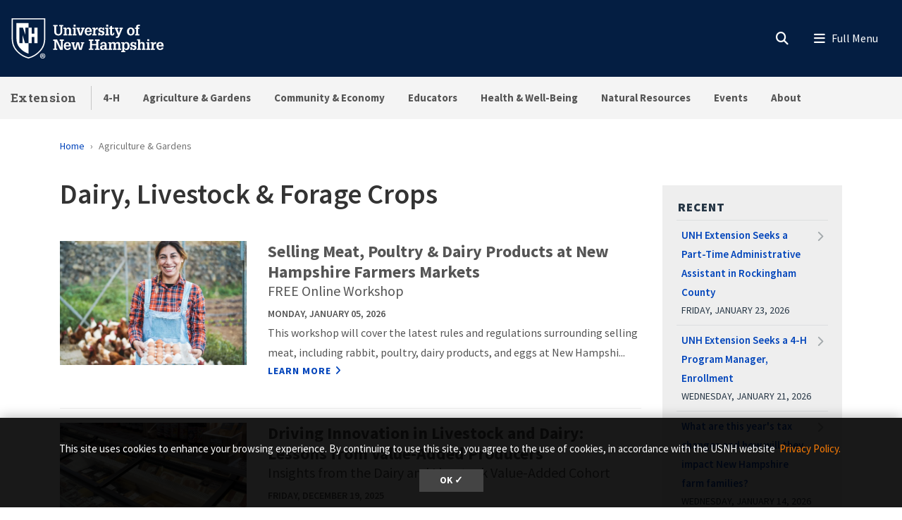

--- FILE ---
content_type: text/html; charset=UTF-8
request_url: https://extension.unh.edu/blog/category/dairy-livestock-forage-crops
body_size: 25933
content:
<!DOCTYPE html>
<html lang="en" dir="ltr" prefix="content: http://purl.org/rss/1.0/modules/content/  dc: http://purl.org/dc/terms/  foaf: http://xmlns.com/foaf/0.1/  og: http://ogp.me/ns#  rdfs: http://www.w3.org/2000/01/rdf-schema#  schema: http://schema.org/  sioc: http://rdfs.org/sioc/ns#  sioct: http://rdfs.org/sioc/types#  skos: http://www.w3.org/2004/02/skos/core#  xsd: http://www.w3.org/2001/XMLSchema# ">
  <head>
    <meta charset="utf-8" />
<meta name="description" content="Our team serves dairy and livestock producers by offering educational programming that focuses on animal health, efficient production, product quality and successful forage crop practices. We provide hands-on training, workshops, and field meetings designed to meet the diverse and evolving needs of New Hampshire farmers." />
<link rel="canonical" href="https://extension.unh.edu/blog/category/dairy-livestock-forage-crops" />
<link rel="icon" href="https://extension.unh.edu/profiles/unh8_extended_profile/themes/unh8/apps/drupal/../../favicons/favicon.ico?v=xQO8xdw9eN" />
<link rel="mask-icon" href="https://extension.unh.edu/profiles/unh8_extended_profile/themes/unh8/apps/drupal/../../favicons/favicon.svg?v=xQO8xdw9eN" />
<link rel="icon" sizes="16x16" href="https://extension.unh.edu/profiles/unh8_extended_profile/themes/unh8/apps/drupal/../../favicons/favicon-16x16.png?v=xQO8xdw9eN" />
<link rel="icon" sizes="32x32" href="https://extension.unh.edu/profiles/unh8_extended_profile/themes/unh8/apps/drupal/../../favicons/favicon-32x32.png?v=xQO8xdw9eN" />
<link rel="icon" sizes="192x192" href="https://extension.unh.edu/profiles/unh8_extended_profile/themes/unh8/apps/drupal/../../favicons/android-chrome-192x192.png?v=xQO8xdw9eN" />
<link rel="apple-touch-icon" sizes="180x180" href="https://extension.unh.edu/profiles/unh8_extended_profile/themes/unh8/apps/drupal/../../favicons/apple-touch-icon.png?v=xQO8xdw9eN" />
<meta name="Generator" content="Drupal 10 (https://www.drupal.org)" />
<meta name="MobileOptimized" content="width" />
<meta name="HandheldFriendly" content="true" />
<meta name="viewport" content="width=device-width, initial-scale=1.0" />
<link rel="preload" href="/libraries/fontawesome/webfonts/fa-regular-400.woff2" as="font" type="font/woff2" crossorigin="" />
<link rel="preload" href="/libraries/fontawesome/webfonts/fa-solid-900.woff2" as="font" type="font/woff2" crossorigin="" />
<link rel="preload" href="/libraries/fontawesome/webfonts/fa-brands-400.woff2" as="font" type="font/woff2" crossorigin="" />
<link rel="preconnect" href="https://fonts.googleapis.com/" crossorigin="" />
<link rel="preconnect" href="https://fonts.gstatic.com/" crossorigin="" />
<link rel="preload" href="https://fonts.googleapis.com/css?family=Source+Sans+Pro:200,300,400,600,700,900&amp;display=swap" as="style" />
<link rel="preload" href="https://fonts.googleapis.com/css?family=Roboto+Slab:100,300,400,700&amp;display=swap" as="style" />
<script src="/sites/default/files/google_tag/unh_extension/google_tag.script.js?t99msk" defer></script>
<script src="/sites/default/files/google_tag/unh_master/google_tag.script.js?t99msk" defer></script>
<script src="/sites/default/files/google_tag/unh_subdomain/google_tag.script.js?t99msk" defer></script>

    <title>Dairy, Livestock &amp; Forage Crops | Extension</title>
    <link rel="stylesheet" media="all" href="/sites/default/files/css/css_0tRTEELQVrXAvetkcOcfO3QP4W9SambqfM8jfNMq3_Q.css?delta=0&amp;language=en&amp;theme=unh8&amp;include=[base64]" />
<link rel="stylesheet" media="all" href="/sites/default/files/css/css_0ZDopZFO4npzcdclTeqRCvzNDg1xdWIC403ptuS6Y2Y.css?delta=1&amp;language=en&amp;theme=unh8&amp;include=[base64]" />
<link rel="stylesheet" media="all" href="https://fonts.googleapis.com/css?family=Source+Sans+Pro:200,300,400,600,700,900&amp;display=swap" />
<link rel="stylesheet" media="all" href="https://fonts.googleapis.com/css?family=Roboto+Slab:100,300,400,700&amp;display=swap" />
<link rel="stylesheet" media="all" href="/sites/default/files/css/css_a4ZGZ1dnTyPKRDyRh9ee9PngLOL3zFTeP9Ed3l1pbuc.css?delta=4&amp;language=en&amp;theme=unh8&amp;include=[base64]" />

    
  </head>
  <body>
        <a href="#main-content" class="visually-hidden focusable">
      Skip to main content
    </a>
    <noscript><iframe src="https://www.googletagmanager.com/ns.html?id=GTM-NM8V66S" height="0" width="0" style="display:none;visibility:hidden"></iframe></noscript><noscript><iframe src="https://www.googletagmanager.com/ns.html?id=GTM-56W32WF" height="0" width="0" style="display:none;visibility:hidden"></iframe></noscript><noscript><iframe src="https://www.googletagmanager.com/ns.html?id=GTM-WDLSZR8" height="0" width="0" style="display:none;visibility:hidden"></iframe></noscript>
      <div class="dialog-off-canvas-main-canvas" data-off-canvas-main-canvas>
    

  



<header class="header-main">
      


<div id="unh-header" role="banner" class="unh-header">
  <div class="region-branding-logo-wrapper unh-header__logo">
          
      
<div id="block-sitebranding" class="settings-tray-editable" data-drupal-settingstray="editable">  
    
  
    
  
<aside class="branding">
  <div class="branding__site-logo">
    <a href="https://www.unh.edu" title="University of New Hampshire">
              <?xml version="1.0" encoding="utf-8"?>
<!-- Generator: Adobe Illustrator 28.1.0, SVG Export Plug-In . SVG Version: 6.00 Build 0)  -->
<svg version="1.1" xmlns="http://www.w3.org/2000/svg" xmlns:xlink="http://www.w3.org/1999/xlink"
	 viewBox="0 0 400 95" style="enable-background:new 0 0 400 95;" xml:space="preserve"
   aria-labelledby="University of New Hampshire logo" title="University of New Hampshire Logo" role="img">
<style type="text/css">
	.st0{fill:#FFFFFF;}
</style>
<g>
	<g>
		<path class="st0" d="M78.81,87.51c0,3.31-2.6,5.91-5.98,5.91c-3.35,0-6.02-2.6-6.02-5.91c0-3.24,2.67-5.84,6.02-5.84
			C76.21,81.67,78.81,84.27,78.81,87.51z M68.3,87.51c0,2.6,1.92,4.66,4.56,4.66c2.56,0,4.45-2.07,4.45-4.63
			c0-2.6-1.89-4.7-4.49-4.7S68.3,84.95,68.3,87.51z M71.9,90.57h-1.35v-5.84c0.53-0.11,1.28-0.18,2.24-0.18
			c1.1,0,1.6,0.18,2.03,0.43c0.32,0.25,0.57,0.71,0.57,1.28c0,0.64-0.5,1.14-1.21,1.35v0.07c0.57,0.21,0.89,0.64,1.07,1.42
			c0.18,0.89,0.29,1.25,0.43,1.46h-1.46c-0.18-0.21-0.29-0.75-0.46-1.42c-0.11-0.64-0.46-0.93-1.21-0.93H71.9V90.57z M71.94,87.26
			h0.64c0.75,0,1.35-0.25,1.35-0.85c0-0.54-0.39-0.89-1.25-0.89c-0.36,0-0.61,0.04-0.75,0.07V87.26z"/>
	</g>
	<g>
		<path class="st0" d="M2.5,1.58v45.35c-0.01,11.87,3.28,21.36,10.06,29C18,82.05,26.03,89.55,39.98,93.24l0.67,0.18l0.68-0.18
			c13.94-3.7,21.98-11.2,27.42-17.32c6.78-7.63,10.07-17.12,10.06-29V1.58H2.5z M76.18,46.93c0.01,11.21-3.07,20.12-9.4,27.25
			C61.52,80.09,53.85,87.2,40.65,90.7c-13.19-3.5-20.87-10.61-26.12-16.53c-6.33-7.13-9.41-16.04-9.4-27.25V4.21h71.04V46.93z"/>
		<path class="st0" d="M27.96,22.8l5.43,15.83h0.1V22.8h7.17V12.34H13.26v34.59c-0.01,9.25,2.33,16.19,7.35,21.84
			c4.45,5.01,10.28,10.4,20.04,13.47v-23.7h-7.77l-5.67-18.52h-0.1v18.52h-7.17V22.8H27.96z"/>
		<polyline class="st0" points="53.83,22.8 53.83,36.79 47.95,36.79 47.95,22.8 40.65,22.8 40.65,58.54 48.07,58.54 48.07,44.15
			53.96,44.15 53.96,58.54 61.36,58.54 61.36,22.8 53.83,22.8 		"/>
	</g>
	<g>
		<path class="st0" d="M96.85,16.93h9.83v2.97h-2.94v11.22c0,1.68-0.03,3.27,0.86,4.72c0.86,1.39,2.31,1.98,3.93,1.98
			c0.82,0,1.39-0.17,2.14-0.5c1.22-0.49,1.91-1.88,2.28-3.07c0.3-1.09,0.23-2.38,0.23-3.46V19.9h-2.9v-2.97h9.4v2.97h-2.38v10.49
			c0,1.78,0.1,3.83-0.63,5.51c-0.73,1.65-1.95,3.04-3.5,3.93c-1.25,0.76-3.6,1.12-5.08,1.12c-1.45,0-3.56-0.43-4.82-1.12
			c-1.39-0.73-2.41-1.91-3.13-3.27c-0.96-1.72-0.92-3.66-0.92-5.58V19.9h-2.38V16.93z"/>
		<path class="st0" d="M126.45,25.87c1.12-2.24,2.8-3.3,5.28-3.3c2.71,0,4.75,1.68,5.15,3.3c0.23,0.92,0.23,1.62,0.23,2.38v9.5h2.18
			v2.8h-8.61v-2.8h2.05v-7.89c0-0.86,0.03-1.55-0.23-2.41c-0.3-1.06-1.19-1.85-2.34-1.85c-3.2,0-3.4,3-3.4,5.44v6.7h2.11v2.8h-8.81
			v-2.8h2.31V25.81h-2.31V23h6.4V25.87z"/>
		<path class="st0" d="M140.79,40.56v-2.8h2.34V25.81h-2.34V23h6.73v14.75h2.05v2.8H140.79z M147.53,16.3v4.03h-4.39V16.3H147.53z"
			/>
		<path class="st0" d="M149.41,23h8.25v2.81h-2.18l3.27,11.19h0.03l3.7-11.19h-2.21V23h7.72v2.81h-1.35l-5.18,14.75h-5.44
			l-5.21-14.75h-1.39V23z"/>
		<path class="st0" d="M172.74,32.67c-0.03,2.51,1.02,5.41,4.03,5.41c1.75,0,2.97-1.19,3.27-2.87h4.19
			c-0.3,3.86-4.12,5.74-7.69,5.74c-1.12,0-2.64-0.36-3.66-0.83c-1.15-0.53-1.91-1.19-2.67-2.21c-1.39-1.78-1.91-4.09-1.91-6.3
			c0-4.82,2.74-9.04,8.05-9.04c2.34,0,4.55,0.63,6.17,2.34c1.42,1.52,1.85,3.99,1.95,5.97c0.03,0.53,0.1,1.02,0.03,1.52
			c0,0.1-0.03,0.17-0.03,0.26H172.74z M180.03,30.13c-0.03-1.98-0.82-4.82-3.33-4.82c-2.77,0-3.66,2.51-3.86,4.82H180.03z"/>
		<path class="st0" d="M192.04,26.73c0.69-3.07,2.77-4.32,5.84-4.03v4.29c-0.49-0.13-1.02-0.26-1.55-0.26
			c-1.62,0-3.04,0.99-3.6,2.47c-0.43,1.19-0.43,2.8-0.43,4.03v4.52h2.8v2.8h-9.5v-2.8h2.31V25.81h-2.31V23h6.43V26.73z"/>
		<path class="st0" d="M209.37,28.64c-0.2-1.88-0.89-3.43-3-3.43c-1.42,0-2.74,0.63-2.74,2.24c0,0.56,0.17,0.92,0.53,1.35
			c0.3,0.23,0.66,0.33,0.99,0.5c1.88,0.53,5.41,0.79,6.73,2.44c0.89,1.09,1.22,2.11,1.22,3.5c0.03,1.02-0.43,2.61-1.09,3.53
			c-0.79,1.09-2.71,2.18-5.18,2.18c-1.65,0-3.43-0.76-4.32-2.18v1.78h-3.17v-6.1h3.43c0.13,2.18,1.09,3.7,3.43,3.7
			c1.22,0,2.47-0.86,2.47-2.18c0-0.66-0.2-1.45-0.86-1.78c-1.98-0.96-4.39-0.73-6.27-1.98c-1.62-1.12-2.24-2.64-2.24-4.59
			c-0.17-1.45,0.69-2.51,1.15-3.17c0.66-0.92,2.84-1.88,4.88-1.88c1.52,0,3.23,0.66,4.16,1.88V23h3.1v5.64H209.37z"/>
		<path class="st0" d="M214.71,40.56v-2.8h2.34V25.81h-2.34V23h6.73v14.75h2.05v2.8H214.71z M221.44,16.3v4.03h-4.39V16.3H221.44z"
			/>
		<path class="st0" d="M235.47,35.94c0,2.08-0.66,3.99-2.84,4.69c-0.36,0.13-1.45,0.33-1.81,0.33c-0.79,0-1.25-0.13-2.01-0.33
			c-1.52-0.46-2.34-1.52-2.67-3c-0.17-0.73-0.13-2.28-0.13-3.07v-8.74h-2.61V23h2.61v-3l4.39-1.48V23h4.39v2.81h-4.39v10.99
			c0,0.33,0.2,0.99,0.53,1.12c2.01,0.82,1.88-1.98,1.85-3.17h2.71V35.94z"/>
		<path class="st0" d="M236.3,23h8.41v2.81h-2.28l3.37,9.27l0.17,0.43l3.37-9.7h-2.18V23h7.79v2.81h-1.39l-6.27,15.84
			c-1.06,2.74-2.08,4.69-5.38,4.69c-0.89,0-1.78,0-2.64-0.17v-3.04c0.59,0.03,1.19,0.1,1.78,0.1c1.58,0,1.91-0.53,2.47-1.88
			l0.23-0.56l-6.04-14.98h-1.42V23z"/>
	</g>
	<g>
		<path class="st0" d="M266.33,38.05c-1.45-1.81-2.01-4.12-2.01-6.4c0-2.47,0.59-4.72,2.31-6.57c1.55-1.65,3.89-2.51,6.14-2.51
			c5.64,0,8.68,3.93,8.68,9.24c0,5.08-3.13,9.14-8.55,9.14C270.52,40.95,267.82,39.89,266.33,38.05z M268.91,31.75
			c0,1.45,0.13,2.77,0.82,4.09c0.63,1.25,1.75,2.21,3.23,2.21c1.58,0,2.67-1.12,3.27-2.47c0.5-1.16,0.63-2.67,0.63-3.89
			c0-1.45-0.13-2.71-0.79-4.03c-0.63-1.22-1.68-2.18-3.17-2.18C269.73,25.48,268.91,29.3,268.91,31.75z"/>
		<path class="st0" d="M282.44,25.81V23h2.57v-1.52c0-1.62,0.33-3.33,1.78-4.26c1.42-0.96,2.77-1.29,4.49-1.29
			c0.83,0,1.65,0.2,2.48,0.43v2.97c-0.59-0.1-1.16-0.2-1.75-0.2c-0.89,0-1.62,0.2-2.24,0.89c-0.4,0.53-0.36,1.75-0.36,2.31V23h3
			v2.81h-3v11.94h2.9v2.8h-9.67v-2.8h2.38V25.81H282.44z"/>
	</g>
	<g>
		<path class="st0" d="M96.85,73.72v-2.97h2.74V53.06h-2.74v-2.97h8.78l8.78,18.58h0.03V53.06h-2.77v-2.97h9.31v2.97h-2.57v20.66
			h-5.84l-8.98-19.07h-0.03v16.1h2.61v2.97H96.85z"/>
		<path class="st0" d="M125.26,65.83c-0.03,2.51,1.02,5.41,4.03,5.41c1.75,0,2.97-1.19,3.27-2.87h4.19
			c-0.3,3.86-4.12,5.74-7.69,5.74c-1.12,0-2.64-0.36-3.66-0.83c-1.15-0.53-1.91-1.19-2.67-2.21c-1.39-1.78-1.91-4.09-1.91-6.3
			c0-4.82,2.74-9.04,8.05-9.04c2.34,0,4.55,0.63,6.17,2.34c1.42,1.52,1.85,3.99,1.95,5.97c0.03,0.53,0.1,1.02,0.03,1.52
			c0,0.1-0.03,0.17-0.03,0.26H125.26z M132.56,63.29c-0.03-1.98-0.82-4.82-3.33-4.82c-2.77,0-3.66,2.51-3.86,4.82H132.56z"/>
		<path class="st0" d="M146.16,56.16v2.81h-2.34l2.51,11.35h0.03l3.73-14.16h5.35l3.27,14.16h0.03l2.97-11.35h-2.24v-2.81h7.79v2.81
			h-1.62l-4.22,14.75h-5.54l-3.17-13.17l-3.6,13.17h-5.54l-4.22-14.75h-1.55v-2.81H146.16z"/>
	</g>
	<g>
		<path class="st0" d="M177.74,73.72v-2.97h2.71V53.06h-2.71v-2.97h10.1v2.97h-2.87v7.19h9.57v-7.19h-2.87v-2.97h10.13v2.97h-2.74
			v17.69h2.74v2.97h-10.13v-2.97h2.87v-7.52h-9.57v7.52h2.87v2.97H177.74z"/>
		<path class="st0" d="M214.17,70.91c-0.99,2.21-3.1,3.2-5.48,3.2c-2.44,0-4.82-1.39-5.21-3.2c-0.36-1.15-0.4-1.75-0.4-2.28
			c0-1.48,0.59-2.97,1.72-3.96c0.86-0.79,2.84-1.48,3.99-1.52c0.82-0.03,1.72-0.17,2.54-0.17c0.79,0,1.58,0.1,2.38,0.13
			c0.23-2.11-0.07-4.75-2.8-4.75c-1.91,0-2.84,1.32-2.8,3.17h-4.36c0.1-4.29,3.3-5.81,7.16-5.81c2.74,0,5.31,0.73,6.5,3.43
			c0.26,0.59,0.33,0.96,0.43,1.65c0.1,0.76,0.13,1.48,0.13,2.24v7.89h2.28v2.77h-6.07V70.91z M211.76,65.6
			c-2.24,0-4.29,0.53-4.29,3.2c0,1.35,0.89,2.44,2.31,2.44c3.2,0,3.96-3.07,4.06-5.64H211.76z"/>
		<path class="st0" d="M228.04,59.03c1.12-2.24,2.97-3.3,5.51-3.3c2.34,0,4.06,0.89,4.88,3.3c0.96-2.24,2.84-3.3,5.11-3.3
			c2.51,0,4.29,1.15,5.15,3.3c0.43,1.09,0.3,1.88,0.3,2.74v9.14h2.14v2.8h-8.61v-2.8h2.08v-7.82c0-1.78-0.23-4.12-2.61-4.12
			c-1.29,0-2.21,0.59-2.77,1.78c-0.56,1.15-0.56,2.14-0.56,3.4v6.76h2.05v2.8h-8.45v-2.8h2.01v-8.12c0-0.99,0-1.75-0.43-2.67
			c-0.33-0.69-1.19-1.15-1.95-1.15c-1.85,0-2.84,1.12-3.33,2.77c-0.23,0.86-0.23,1.68-0.23,2.57v6.6h2.11v2.8h-8.81v-2.8h2.31V58.97
			h-2.31v-2.81h6.4V59.03z"/>
		<path class="st0" d="M257.81,59.13c1.22-2.38,3.1-3.4,5.18-3.4c2.67,0,4.45,1.09,6.04,3.4c0.69,1.02,1.29,3.2,1.29,5.58
			c0,2.64-0.26,4.29-1.65,6.57c-1.12,1.85-3.5,2.84-5.61,2.84c-1.95,0-3.66-0.86-4.98-3.04v5.18h2.47v2.8h-9.17v-2.8h2.31V58.97
			h-2.31v-2.81h6.43V59.13z M258.87,60.71c-0.76,1.45-1.06,2.87-1.06,4.29c0,2.48,0.96,6.14,4.06,6.14c3.17,0,3.93-3.46,3.93-5.97
			s-0.5-6.57-3.8-6.57C260.58,58.6,259.39,59.59,258.87,60.71z"/>
		<path class="st0" d="M282.13,61.8c-0.2-1.88-0.89-3.43-3-3.43c-1.42,0-2.74,0.63-2.74,2.24c0,0.56,0.17,0.92,0.53,1.35
			c0.3,0.23,0.66,0.33,0.99,0.5c1.88,0.53,5.41,0.79,6.73,2.44c0.89,1.09,1.22,2.11,1.22,3.5c0.03,1.02-0.43,2.61-1.09,3.53
			c-0.79,1.09-2.71,2.18-5.18,2.18c-1.65,0-3.43-0.76-4.32-2.18v1.78h-3.17v-6.1h3.43c0.13,2.18,1.09,3.7,3.43,3.7
			c1.22,0,2.47-0.86,2.47-2.18c0-0.66-0.2-1.45-0.86-1.78c-1.98-0.96-4.39-0.73-6.27-1.98c-1.62-1.12-2.24-2.64-2.24-4.59
			c-0.17-1.45,0.69-2.51,1.15-3.17c0.66-0.92,2.84-1.88,4.88-1.88c1.52,0,3.23,0.66,4.16,1.88v-1.45h3.1v5.64H282.13z"/>
		<path class="st0" d="M287.29,73.72v-2.8h2.24V52.5h-2.24v-2.8h6.63v8.74c1.22-1.95,2.71-2.71,5.02-2.71c1.45,0,3.2,0.43,4.19,1.55
			c1.06,1.19,1.22,2.64,1.22,4.16v9.47h2.21v2.8h-8.74v-2.8h2.14v-7.89c0-0.66-0.07-1.35-0.17-2.01c-0.1-1.25-1.12-2.28-2.41-2.28
			c-1.58,0-2.47,0.82-3,2.24c-0.49,1.22-0.46,2.44-0.46,3.73v6.2h2.15v2.8H287.29z"/>
		<path class="st0" d="M307.88,73.72v-2.8h2.34V58.97h-2.34v-2.81h6.73v14.75h2.05v2.8H307.88z M314.61,49.46v4.03h-4.39v-4.03
			H314.61z"/>
		<path class="st0" d="M324.6,59.89c0.69-3.07,2.77-4.32,5.84-4.03v4.29c-0.49-0.13-1.02-0.26-1.55-0.26c-1.62,0-3.04,0.99-3.6,2.47
			c-0.43,1.19-0.43,2.8-0.43,4.03v4.52h2.8v2.8h-9.5v-2.8h2.31V58.97h-2.31v-2.81h6.43V59.89z"/>
		<path class="st0" d="M335.72,65.83c-0.03,2.51,1.02,5.41,4.03,5.41c1.75,0,2.97-1.19,3.27-2.87h4.19
			c-0.3,3.86-4.12,5.74-7.69,5.74c-1.12,0-2.64-0.36-3.66-0.83c-1.15-0.53-1.91-1.19-2.67-2.21c-1.39-1.78-1.91-4.09-1.91-6.3
			c0-4.82,2.74-9.04,8.05-9.04c2.34,0,4.55,0.63,6.17,2.34c1.42,1.52,1.85,3.99,1.95,5.97c0.03,0.53,0.1,1.02,0.03,1.52
			c0,0.1-0.03,0.17-0.03,0.26H335.72z M343.02,63.29c-0.03-1.98-0.82-4.82-3.33-4.82c-2.77,0-3.66,2.51-3.86,4.82H343.02z"/>
	</g>
</g>
</svg>

          </a>
  </div>
</aside>

</div>
  
      </div>

  
  <div class="unh-header__quicklinks region-branding-menu-wrapper">
    <div>
            
        </div>
  </div>
  <div class="unh-header__search">
    <a class="unh-header__offcanvas__toggle collapsed"
         data-toggle="collapse"
         href="#unh-header__search__content"
         role="button"
         aria-expanded="false"
         aria-controls="unh-header__search__content"
         title="Open search box"><i class="fas fa-search for-inactive"></i><i class="fas fa-times for-active"></i><span class="sr-only">Search
      </a>  </div>
  <div class="unh-header__offcanvas">
    <a class="unh-header__offcanvas__toggle"
        data-toggle="unh-header__offcanvas__content"
        tabindex="0"
        title="Expand menu"><i class="fas fa-bars for-inactive"></i><i class="fas fa-times for-active"></i><span class="sr-only">Menu
      </a>  </div>
</div>
<div id="unh-header__search__content" class="pt-30 unh-header__search__content collapse para__txt para__txt--white para__bg para__bg--primary-dark">
  <div class="container-fluid">
    <div class="row">
          <div class="unh-header__search__content__search col-md-8">
        
      <link rel="stylesheet" media="all" href="/sites/default/files/css/css_SibeXFQq3O6JMsqvyYFcx4zoMEc3c-DtBV2j2QE5McM.css?delta=0&amp;language=en&amp;theme=unh8&amp;include=eJwrzcuIT60oSc0rzszPiy9OTSxKztBPL07VLS6pzEktBgDMewyc&amp;exclude=[base64]" />

<div id="block-unhsearchblock" class="settings-tray-editable" data-drupal-settingstray="editable">  
    
      

<div class="unh_search_block__wrapper">

    <ul class="unh_search_block__controls list-inline mb-3" >
      
      <li class="list-inline-item">
        <div class="form-check">
          <input  class="form-check-input" type="radio" name="search_action" id="unh-search-block-unh" value="unh">
          <label class="form-check-label" for="unh-search-block-unh" >Search UNH.edu</label>
        </div>
      </li>
                  <li class="list-inline-item">
        <div class="form-check">
          <input checked class="form-check-input" type="radio" name="search_action" id="unh-search-block-site" value="site">
          <label class="form-check-label" for="unh-search-block-site" >Search Extension</label>
        </div>
      </li>
          </ul>


    <div class="unh_search_block__blocks">
                    <div id="unh_search_block__blocks__unh" class="unh_search_block__blocks__block">
                <form action="//www.unh.edu/search" id="unh-main-menu-gse-search" method="get" role="search" target="_blank">
                    <div class="input-group">
                        <label for="search-query" class="sr-only">Search UNH.edu</label>
                        <input autocomplete="off" class="form-control" id="search-query" name="q" placeholder="Search UNH" required="" type="search">
                        <div class="input-group-append">
                            <button type="submit" id="submit">Search</button>
                        </div>
                    </div>
                </form>
            </div>
                    <div id="unh_search_block__blocks__site" class="unh_search_block__blocks__block">
            <script src="https://cse.google.com/cse.js?cx=ac7100c1b4314633a" async></script>
<div class="gcse-searchbox-only" data-resultsUrl="/search?absolute=1" ></div>
        </div>
        </div>
</div>

  </div>
  
      </div>
              <div class="unh-header__search__content__links col-md-4 pt-20 pt-md-0">
          
      
<div id="block-unhblockdefaultsearchlinks" class="settings-tray-editable" data-drupal-settingstray="editable">  
    
      

  
            <div class="field field--block-content--body field--name-body field--type-text-with-summary field--label-hidden field__item"><h3 id="h3-commonly-searched-items">Commonly Searched Items:</h3>

<hr class="hr--quarter-width ml-0 my-2 hr--primary">
<ul>
	<li><a data-entity-substitution="canonical" data-entity-type="node" data-entity-uuid="3142a84d-b5d7-4198-8eb3-d56a5d48bb2a" href="/agriculture-gardens" title="Agriculture &amp; Gardens">Gardening</a></li>
	<li><a href="/new-hampshire-4-h">New Hampshire 4-H</a></li>
	<li><a href="/all-events-list">Events</a></li>
	<li><a data-entity-substitution="canonical" data-entity-type="node" data-entity-uuid="5f6d8b9a-188c-466d-a9fd-71aba11c1169" href="/about/newsletters" title="Newsletters">Newsletters</a></li>
</ul></div>
      
  </div>
  
        </div>
              </div>
  </div>
</div>

        
<div id="header" role="banner" class="header">
  <div class="container-fluid">
    <div class="row">
      <div class="header__site-name">
                          <div><a href="https://extension.unh.edu/">Extension</a></div>
                    </div>
      <div class="header__pipe d-none d-lg-block"></div>
      <div id='unhbar-nav' class="header__site-menu d-none d-lg-block">
                
      
<div class="unh-menu--superfish main-menu settings-tray-editable" id="block-unh8-usnhgroupmenumainnavigation" data-drupal-settingstray="editable">  
    
      



<ul id="superfish-main" class="menu sf-menu sf-main sf-horizontal sf-style-none">
  

<li id="main-menu-link-content5edec0e0-78f8-4a8c-919b-6dc7720ac217" class="sf-depth-1 sf-no-children sf-first"><a href="/new-hampshire-4-h" class="sf-depth-1">4-H</a></li><li id="main-menu-link-contentc6d0cf16-e1ae-4e30-bc08-95530164d1c2" class="sf-depth-1 menuparent"><a href="/agriculture-gardens" class="sf-depth-1 menuparent">Agriculture &amp; Gardens</a><ul><li id="main-menu-link-content643a0966-e6ea-47d5-8170-f22c38f266f6" class="sf-depth-2 sf-no-children sf-first"><a href="/agriculture-gardens/agricultural-business-management" class="sf-depth-2">Agricultural Business Management</a></li><li id="main-menu-link-content03caa864-a0d4-49c4-a64f-9f5f43943dc7" class="sf-depth-2 sf-no-children"><a href="/agriculture-gardens/dairy-livestock-forage-crops" class="sf-depth-2">Dairy, Livestock &amp; Forage Crops</a></li><li id="main-menu-link-content7cd365ff-f502-40fc-a4ed-42dfbbd14c67" class="sf-depth-2 sf-no-children"><a href="/agriculture-gardens/farmer-support-networks" title="Opportunities for specific agricultural audiences" class="sf-depth-2">Farmer Support Networks</a></li><li id="main-menu-link-content3fdcb04c-b440-4acd-8099-11ad4b151b5d" class="sf-depth-2 sf-no-children"><a href="/agriculture-gardens/food-safety" class="sf-depth-2">Food Safety</a></li><li id="main-menu-link-contentf317dbed-b1c4-4560-8b92-23a9e88d7637" class="sf-depth-2 sf-no-children"><a href="/agriculture-gardens/fruit-vegetable-crops" class="sf-depth-2">Fruit &amp; Vegetable Crops</a></li><li id="main-menu-link-content130e14e4-8cf3-4786-b0b9-8e62208398fd" class="sf-depth-2 sf-no-children"><a href="/agriculture-gardens/yard-garden" class="sf-depth-2">Yard &amp; Garden</a></li><li id="main-menu-link-content65388e48-acbc-4449-9bf3-2d1a83d79606" class="sf-depth-2 sf-no-children"><a href="/agriculture-gardens/greenhouse-nursery-garden-centers" class="sf-depth-2">Greenhouse, Nursery &amp; Garden Centers</a></li><li id="main-menu-link-content8ffd8cff-a6f9-42b7-ab4e-e454d91e1d9f" class="sf-depth-2 sf-no-children"><a href="/agriculture-gardens/landscaping" class="sf-depth-2">Landscaping</a></li><li id="main-menu-link-content2a3a91aa-b274-4d67-bfe4-44bf5f119536" class="sf-depth-2 sf-no-children sf-last"><a href="/agriculture-gardens/pest-disease-growing-tools" class="sf-depth-2">Pest, Disease &amp; Growing Tools</a></li></ul></li><li id="main-menu-link-content6d096285-fb60-4fa1-ae38-749487755a83" class="sf-depth-1 menuparent"><a href="/community-economic-development" class="sf-depth-1 menuparent">Community &amp; Economy</a><ul><li id="main-menu-link-content3b1563f4-12dc-4e89-a229-8ccfb2fc0aea" class="sf-depth-2 sf-no-children sf-first"><a href="/community-economic-development/community-leadership" class="sf-depth-2">Community Leadership</a></li><li id="main-menu-link-content3bbdbf74-148e-4fe1-922e-5ee1cf3ce65c" class="sf-depth-2 sf-no-children"><a href="/community-economic-development/economic-development" class="sf-depth-2">Economic Development</a></li><li id="main-menu-link-content7410f3e8-dfee-4e8a-a414-4cfa3b030ae2" class="sf-depth-2 sf-no-children sf-last"><a href="/community-economic-development/tourism-outdoor-recreation-nature-economy" class="sf-depth-2">Tourism, Outdoor Recreation &amp; Nature Economy</a></li></ul></li><li id="main-menu-link-contentd1ba6a04-8301-4005-925b-038dc86791c0" class="sf-depth-1 menuparent"><a href="/trainings-resources-opportunities-educators" class="sf-depth-1 menuparent">Educators</a><ul><li id="main-menu-link-contentfc220a60-f30c-4b5b-808c-210373978163" class="sf-depth-2 sf-no-children sf-first"><a href="https://seagrant.unh.edu/volunteer/unh-marine-docent-program" class="sf-depth-2 sf-external" title="A NH Sea Grant Program">Marine Docents</a></li><li id="main-menu-link-content1b4d33d9-4ee5-4bda-83e5-f57383aa57d7" class="sf-depth-2 sf-no-children"><a href="/educators/schoolyard-sites" class="sf-depth-2">STEM Schoolyard SITES</a></li><li id="main-menu-link-contentf1aa9f13-1549-4aa5-8526-e07c1a83676b" class="sf-depth-2 sf-no-children"><a href="/health-well-being/programs/mental-health-first-aidr" title="Mental Health First Aid® " class="sf-depth-2">Mental Health First Aid® </a></li><li id="main-menu-link-content6a0b0a7a-b18c-47ac-afaa-228c4a6caa51" class="sf-depth-2 sf-no-children"><a href="/educators/teaching-through-inquiry-science-practices" class="sf-depth-2">Teaching Through Inquiry &amp; Science Practices</a></li></ul></li><li id="main-menu-link-content0acb5c35-3177-4335-8830-642c40b58f7d" class="sf-depth-1 menuparent"><a href="/health" class="sf-depth-1 menuparent">Health &amp; Well-Being</a><ul><li id="main-menu-link-contente8d85138-0509-4932-8a44-d4663701d470" class="sf-depth-2 sf-no-children sf-first"><a href="/health-well-being/healthy-people" class="sf-depth-2">Healthy People</a></li><li id="main-menu-link-content54940fde-0991-4efd-a329-add27f92f5d1" class="sf-depth-2 sf-no-children"><a href="/health/healthy-places" class="sf-depth-2">Healthy Places</a></li><li id="main-menu-link-content4ba7d499-ed3b-472d-bf73-57e415a32b40" class="sf-depth-2 sf-no-children"><a href="/health/programs" class="sf-depth-2">Programs</a></li></ul></li><li id="main-menu-link-content430d9819-96b1-4d67-8e53-24e52c5e441f" class="sf-depth-1 menuparent"><a href="/natural-resources" class="sf-depth-1 menuparent">Natural Resources</a><ul><li id="main-menu-link-content73b68add-e43a-4be7-bfef-fe4ccba38db2" class="sf-depth-2 sf-no-children sf-first"><a href="/natural-resources/forests-trees" class="sf-depth-2">Forests &amp; Trees</a></li><li id="main-menu-link-content99c02535-3a50-4eb0-9dcb-591fc3624286" class="sf-depth-2 sf-no-children"><a href="/natural-resources/wildlife" class="sf-depth-2">Wildlife</a></li><li id="main-menu-link-content4433ceb2-f34b-4761-8367-b80fa387e502" class="sf-depth-2 sf-no-children"><a href="/natural-resources/community-action" class="sf-depth-2">Community Action</a></li><li id="main-menu-link-content5ce74d4e-36d3-4f70-95ae-c70c4c27eea9" class="sf-depth-2 sf-no-children"><a href="/natural-resources/water-wetlands" class="sf-depth-2">Water &amp; Wetlands</a></li><li id="main-menu-link-content9b95d919-7108-42c2-b1a9-77caa4c91f39" class="sf-depth-2 sf-no-children sf-last"><a href="/natural-resources/conservation-climate" class="sf-depth-2">Conservation &amp; Climate</a></li></ul></li><li id="main-menu-link-content1cde3aeb-8047-4378-8c2f-06d72a6884cf" class="sf-depth-1 sf-no-children"><a href="/events" class="sf-depth-1">Events</a></li><li id="main-menu-link-contentb5a99542-e788-477d-ae89-22806eebb8cd" class="sf-depth-1 menuparent sf-last"><a href="/about" class="sf-depth-1 menuparent">About</a><ul><li id="main-menu-link-contentfd92f9fa-45ec-4ab8-bb5f-4bb84d6163fb" class="sf-depth-2 sf-no-children sf-first"><a href="/about/county-advisory-councils" class="sf-depth-2">Advisory Councils</a></li><li id="main-menu-link-content8b18a31b-5cad-408e-aa80-efa10d213701" class="sf-depth-2 sf-no-children"><a href="/blog" class="sf-depth-2">Articles</a></li><li id="main-menu-link-contenta53bc5c3-5d8f-431e-beb7-7f3031892813" class="sf-depth-2 sf-no-children"><a href="/about/internships" class="sf-depth-2">Internships</a></li><li id="main-menu-link-contentca81b5bf-81fa-4577-9c94-2aaecf941ea8" class="sf-depth-2 sf-no-children"><a href="/about/jobs" class="sf-depth-2">Jobs</a></li><li id="main-menu-link-content8ced1abe-0307-41ae-89dc-86241f3c2ccb" class="sf-depth-2 sf-no-children"><a href="/about/leadership" class="sf-depth-2">Leadership</a></li><li id="main-menu-link-contentfd67693f-17a7-4ef1-82b7-ea96dd699b77" class="sf-depth-2 sf-no-children"><a href="/about/locations" class="sf-depth-2">Locations</a></li><li id="main-menu-link-content83a8eca5-fe05-4f80-8fbc-d133c0f443a5" class="sf-depth-2 sf-no-children"><a href="/about/newsletters" class="sf-depth-2">Newsletters</a></li><li id="main-menu-link-contentb6574def-122c-4f5f-83d5-ead3f4a922c8" class="sf-depth-2 sf-no-children"><a href="/resources/all" class="sf-depth-2">Resources</a></li><li id="main-menu-link-contentb4ff0fa0-86d9-4a1d-bc5f-826839e9e330" class="sf-depth-2 sf-no-children"><a href="/about/social-media-podcasts" class="sf-depth-2">Social Media &amp; Podcasts</a></li><li id="main-menu-link-content999e55b5-81f4-40c8-98ad-aac4a4772c84" class="sf-depth-2 sf-no-children"><a href="/directory/all" class="sf-depth-2">Staff</a></li><li id="main-menu-link-content3c403fe6-625e-4ac5-aba6-eab8faf19fff" class="sf-depth-2 sf-no-children sf-last"><a href="/about/volunteering" class="sf-depth-2">Volunteering</a></li></ul></li>
</ul>

  </div>
  
            </div>
    </div>
  </div>
</div>
  </header>

<div  class="layout-container sidebar-second">

  

    


  <main class="container" role="main">
    <a id="main-content" tabindex="-1"></a>    
      
<div id="block-breadcrumbs" class="settings-tray-editable" data-drupal-settingstray="editable">  
    
      
  
<nav aria-label="breadcrumb" role="navigation">
  <ol class="breadcrumb">
                  <li class="breadcrumb-item"><a href="/">Home</a></li>
                        <li class="breadcrumb-item active is-active" aria-current="page">Agriculture &amp; Gardens</li>
            </ol>
</nav>


  </div>
  
    <section class="row">


              
                  <div class="layout-content col-md-9">
                   
      <div data-drupal-messages-fallback class="hidden"></div>
<div id="block-pagetitle">  
    
      
  <h1>Dairy, Livestock &amp; Forage Crops</h1>


  </div>
<div id="block-mainpagecontent">  
    
      
<div class="views-element-container form-group"><div class="blog-list js-view-dom-id-63a9587c4fc0b827f6522766f260918afe5e8dfe5f941bdff391b5d962349df8">
  
  
  

  
  
  

      <div class="clearfix views-row">





  
  


<div class="media media__fixed media__left" >

      <div class="media__photo">
              <a href="/blog/2026/01/selling-meat-poultry-dairy-products-new-hampshire-farmers-markets" target="_self">              <picture>
                  <source srcset="/sites/default/files/styles/landscape_480x310/public/media/2026-01/Women%20with%20eggs%20AdobeStock_422522343.webp?h=c1758b20&amp;itok=aK8X4T7c 480w, /sites/default/files/styles/landscape_768x510/public/media/2026-01/Women%20with%20eggs%20AdobeStock_422522343.webp?h=c1758b20&amp;itok=c9BKMj5b 768w, /sites/default/files/styles/landscape_992x659/public/media/2026-01/Women%20with%20eggs%20AdobeStock_422522343.webp?h=c1758b20&amp;itok=TOm8Tq89 992w, /sites/default/files/styles/landscape_1200x797/public/media/2026-01/Women%20with%20eggs%20AdobeStock_422522343.webp?h=c1758b20&amp;itok=hd7y-omh 1200w, /sites/default/files/styles/landscape_1920x1275/public/media/2026-01/Women%20with%20eggs%20AdobeStock_422522343.webp?h=c1758b20&amp;itok=qxu2Bb4J 1920w" media="(min-width: 1px)" type="image/webp" sizes="(min-width:1200px) 1200px, 100vw"/>
              <source srcset="/sites/default/files/styles/landscape_480x310/public/media/2026-01/Women%20with%20eggs%20AdobeStock_422522343.jpg?h=c1758b20&amp;itok=aK8X4T7c 480w, /sites/default/files/styles/landscape_768x510/public/media/2026-01/Women%20with%20eggs%20AdobeStock_422522343.jpg?h=c1758b20&amp;itok=c9BKMj5b 768w, /sites/default/files/styles/landscape_992x659/public/media/2026-01/Women%20with%20eggs%20AdobeStock_422522343.jpg?h=c1758b20&amp;itok=TOm8Tq89 992w, /sites/default/files/styles/landscape_1200x797/public/media/2026-01/Women%20with%20eggs%20AdobeStock_422522343.jpg?h=c1758b20&amp;itok=hd7y-omh 1200w, /sites/default/files/styles/landscape_1920x1275/public/media/2026-01/Women%20with%20eggs%20AdobeStock_422522343.jpg?h=c1758b20&amp;itok=qxu2Bb4J 1920w" media="(min-width: 1px)" type="image/jpeg" sizes="(min-width:1200px) 1200px, 100vw"/>
                  <img loading="lazy" width="480" height="310" src="/sites/default/files/styles/landscape_480x310/public/media/2026-01/Women%20with%20eggs%20AdobeStock_422522343.jpg?h=c1758b20&amp;itok=aK8X4T7c" alt="woman holding tray of fresh eggs, chickens in background" typeof="foaf:Image" class="img-fluid" />

  </picture>


        </a>      
                </div>
  
  	<div class="media__body">
        
              <div class="media__title h3 mt-0">
        <a href="/blog/2026/01/selling-meat-poultry-dairy-products-new-hampshire-farmers-markets" target="_self">        Selling Meat, Poultry &amp; Dairy Products at New Hampshire Farmers Markets
        </a>      </div>
    
        
              <div class="media__subhead h4 mt--2 mb-2">
        

  
            <div class="field field--node--field-unh-blog-sub-headline field--name-field-unh-blog-sub-headline field--type-string field--label-hidden field__item">FREE Online Workshop</div>
      
      </div>
    
              <div class="media__sub font-size-14 text-uppercase text__weight__semibold">
        <time datetime="2026-01-05T12:00:00Z">Monday, January 05, 2026</time>

      </div>
    
              <div class="media__summary mb-20">
                  This workshop will cover the latest rules and regulations surrounding selling meat, including rabbit, poultry, dairy products, and eggs at New Hampshi...
                          <a href="/blog/2026/01/selling-meat-poultry-dairy-products-new-hampshire-farmers-markets" target="_self" title="Read more about Selling Meat, Poultry &amp; Dairy Products at New Hampshire Farmers Markets" class="more-link d-block">Learn More</a>
              </div>
    
        
        
        
        
	</div>
</div>
</div>
    <div class="clearfix views-row">





  
  


<div class="media media__fixed media__left" >

      <div class="media__photo">
              <a href="/blog/2025/12/driving-innovation-livestock-dairy-lessons-value-added-producers" target="_self">              <picture>
                  <source srcset="/sites/default/files/styles/landscape_480x310/public/media/2025-12/251203-meat%20cooler%20-RutlandMA-McKay%28resized%29.webp?h=ac908bf4&amp;itok=8XtoYZw- 480w, /sites/default/files/styles/landscape_768x510/public/media/2025-12/251203-meat%20cooler%20-RutlandMA-McKay%28resized%29.webp?h=ac908bf4&amp;itok=eYDf0yMg 768w, /sites/default/files/styles/landscape_992x659/public/media/2025-12/251203-meat%20cooler%20-RutlandMA-McKay%28resized%29.webp?h=ac908bf4&amp;itok=ik8-6D78 992w, /sites/default/files/styles/landscape_1200x797/public/media/2025-12/251203-meat%20cooler%20-RutlandMA-McKay%28resized%29.webp?h=ac908bf4&amp;itok=vQQDoNBN 1200w, /sites/default/files/styles/landscape_1920x1275/public/media/2025-12/251203-meat%20cooler%20-RutlandMA-McKay%28resized%29.webp?h=ac908bf4&amp;itok=W_qO_rTP 1920w" media="(min-width: 1px)" type="image/webp" sizes="(min-width:1200px) 1200px, 100vw"/>
              <source srcset="/sites/default/files/styles/landscape_480x310/public/media/2025-12/251203-meat%20cooler%20-RutlandMA-McKay%28resized%29.jpg?h=ac908bf4&amp;itok=8XtoYZw- 480w, /sites/default/files/styles/landscape_768x510/public/media/2025-12/251203-meat%20cooler%20-RutlandMA-McKay%28resized%29.jpg?h=ac908bf4&amp;itok=eYDf0yMg 768w, /sites/default/files/styles/landscape_992x659/public/media/2025-12/251203-meat%20cooler%20-RutlandMA-McKay%28resized%29.jpg?h=ac908bf4&amp;itok=ik8-6D78 992w, /sites/default/files/styles/landscape_1200x797/public/media/2025-12/251203-meat%20cooler%20-RutlandMA-McKay%28resized%29.jpg?h=ac908bf4&amp;itok=vQQDoNBN 1200w, /sites/default/files/styles/landscape_1920x1275/public/media/2025-12/251203-meat%20cooler%20-RutlandMA-McKay%28resized%29.jpg?h=ac908bf4&amp;itok=W_qO_rTP 1920w" media="(min-width: 1px)" type="image/jpeg" sizes="(min-width:1200px) 1200px, 100vw"/>
                  <img loading="lazy" width="480" height="310" src="/sites/default/files/styles/landscape_480x310/public/media/2025-12/251203-meat%20cooler%20-RutlandMA-McKay%28resized%29.jpg?h=ac908bf4&amp;itok=8XtoYZw-" alt="meat cooler" typeof="foaf:Image" class="img-fluid" />

  </picture>


        </a>      
                </div>
  
  	<div class="media__body">
        
              <div class="media__title h3 mt-0">
        <a href="/blog/2025/12/driving-innovation-livestock-dairy-lessons-value-added-producers" target="_self">        Driving Innovation in Livestock and Dairy: Lessons from Value-Added Producers 
        </a>      </div>
    
        
              <div class="media__subhead h4 mt--2 mb-2">
        

  
            <div class="field field--node--field-unh-blog-sub-headline field--name-field-unh-blog-sub-headline field--type-string field--label-hidden field__item">Insights from the Dairy and Livestock Value-Added Cohort</div>
      
      </div>
    
              <div class="media__sub font-size-14 text-uppercase text__weight__semibold">
        <time datetime="2025-12-19T12:00:00Z">Friday, December 19, 2025</time>

      </div>
    
              <div class="media__summary mb-20">
                  Earlier this month, livestock and dairy value-added cohorts toured two innovative operations to learn strategies for expanding markets and adding valu...
                          <a href="/blog/2025/12/driving-innovation-livestock-dairy-lessons-value-added-producers" target="_self" title="Read more about Driving Innovation in Livestock and Dairy: Lessons from Value-Added Producers " class="more-link d-block">Learn More</a>
              </div>
    
        
        
        
        
	</div>
</div>
</div>
    <div class="clearfix views-row">





  
  


<div class="media media__fixed media__left" >

      <div class="media__photo">
              <a href="/blog/2025/11/grafton-county-farm-partners-unh-advance-cow-monitoring-technology" target="_self">              <picture>
                  <source srcset="/sites/default/files/styles/landscape_480x310/public/media/2025-11/IMG_2961-%20resized_0.webp?h=8ec66d4c&amp;itok=opXIbhdV 480w, /sites/default/files/styles/landscape_768x510/public/media/2025-11/IMG_2961-%20resized_0.webp?h=8ec66d4c&amp;itok=0EXJTSP3 768w, /sites/default/files/styles/landscape_992x659/public/media/2025-11/IMG_2961-%20resized_0.webp?h=8ec66d4c&amp;itok=LM-OFHZf 992w, /sites/default/files/styles/landscape_1200x797/public/media/2025-11/IMG_2961-%20resized_0.webp?h=8ec66d4c&amp;itok=8g6LGXgn 1200w, /sites/default/files/styles/landscape_1920x1275/public/media/2025-11/IMG_2961-%20resized_0.webp?h=8ec66d4c&amp;itok=khPtCGl9 1920w" media="(min-width: 1px)" type="image/webp" sizes="(min-width:1200px) 1200px, 100vw"/>
              <source srcset="/sites/default/files/styles/landscape_480x310/public/media/2025-11/IMG_2961-%20resized_0.jpg?h=8ec66d4c&amp;itok=opXIbhdV 480w, /sites/default/files/styles/landscape_768x510/public/media/2025-11/IMG_2961-%20resized_0.jpg?h=8ec66d4c&amp;itok=0EXJTSP3 768w, /sites/default/files/styles/landscape_992x659/public/media/2025-11/IMG_2961-%20resized_0.jpg?h=8ec66d4c&amp;itok=LM-OFHZf 992w, /sites/default/files/styles/landscape_1200x797/public/media/2025-11/IMG_2961-%20resized_0.jpg?h=8ec66d4c&amp;itok=8g6LGXgn 1200w, /sites/default/files/styles/landscape_1920x1275/public/media/2025-11/IMG_2961-%20resized_0.jpg?h=8ec66d4c&amp;itok=khPtCGl9 1920w" media="(min-width: 1px)" type="image/jpeg" sizes="(min-width:1200px) 1200px, 100vw"/>
                  <img loading="lazy" width="480" height="310" src="/sites/default/files/styles/landscape_480x310/public/media/2025-11/IMG_2961-%20resized_0.jpg?h=8ec66d4c&amp;itok=opXIbhdV" alt="Three researchers in front of a dairy barn" typeof="foaf:Image" class="img-fluid" />

  </picture>


        </a>      
                </div>
  
  	<div class="media__body">
        
              <div class="media__title h3 mt-0">
        <a href="/blog/2025/11/grafton-county-farm-partners-unh-advance-cow-monitoring-technology" target="_self">        Grafton County Farm Partners with UNH to Advance Cow Monitoring Technology
        </a>      </div>
    
        
              <div class="media__subhead h4 mt--2 mb-2">
        
      </div>
    
              <div class="media__sub font-size-14 text-uppercase text__weight__semibold">
        <time datetime="2025-11-14T12:00:00Z">Friday, November 14, 2025</time>

      </div>
    
              <div class="media__summary mb-20">
                  Grafton County Farm Partners with UNH to Advance Cow Monitoring Technology.
                          <a href="/blog/2025/11/grafton-county-farm-partners-unh-advance-cow-monitoring-technology" target="_self" title="Read more about Grafton County Farm Partners with UNH to Advance Cow Monitoring Technology" class="more-link d-block">Learn More</a>
              </div>
    
        
        
        
        
	</div>
</div>
</div>
    <div class="clearfix views-row">





  
  


<div class="media media__fixed media__left" >

      <div class="media__photo">
              <a href="/blog/2025/10/dilution-maintenance-feed-efficiency-dairy-cows" target="_self">              <picture>
                  <source srcset="/sites/default/files/styles/landscape_480x310/public/media/2025-10/230713-Jones%20Dairy%20Farm-Farm%20Succession-Cavalieri-42a.webp?h=56d0ca2e&amp;itok=NpEczqs- 480w, /sites/default/files/styles/landscape_768x510/public/media/2025-10/230713-Jones%20Dairy%20Farm-Farm%20Succession-Cavalieri-42a.webp?h=56d0ca2e&amp;itok=3WVc9OsV 768w, /sites/default/files/styles/landscape_992x659/public/media/2025-10/230713-Jones%20Dairy%20Farm-Farm%20Succession-Cavalieri-42a.webp?h=56d0ca2e&amp;itok=Q3ubJbaZ 992w, /sites/default/files/styles/landscape_1200x797/public/media/2025-10/230713-Jones%20Dairy%20Farm-Farm%20Succession-Cavalieri-42a.webp?h=56d0ca2e&amp;itok=LXOkZ3Py 1200w, /sites/default/files/styles/landscape_1920x1275/public/media/2025-10/230713-Jones%20Dairy%20Farm-Farm%20Succession-Cavalieri-42a.webp?h=56d0ca2e&amp;itok=MpPQ_sHz 1920w" media="(min-width: 1px)" type="image/webp" sizes="(min-width:1200px) 1200px, 100vw"/>
              <source srcset="/sites/default/files/styles/landscape_480x310/public/media/2025-10/230713-Jones%20Dairy%20Farm-Farm%20Succession-Cavalieri-42a.jpg?h=56d0ca2e&amp;itok=NpEczqs- 480w, /sites/default/files/styles/landscape_768x510/public/media/2025-10/230713-Jones%20Dairy%20Farm-Farm%20Succession-Cavalieri-42a.jpg?h=56d0ca2e&amp;itok=3WVc9OsV 768w, /sites/default/files/styles/landscape_992x659/public/media/2025-10/230713-Jones%20Dairy%20Farm-Farm%20Succession-Cavalieri-42a.jpg?h=56d0ca2e&amp;itok=Q3ubJbaZ 992w, /sites/default/files/styles/landscape_1200x797/public/media/2025-10/230713-Jones%20Dairy%20Farm-Farm%20Succession-Cavalieri-42a.jpg?h=56d0ca2e&amp;itok=LXOkZ3Py 1200w, /sites/default/files/styles/landscape_1920x1275/public/media/2025-10/230713-Jones%20Dairy%20Farm-Farm%20Succession-Cavalieri-42a.jpg?h=56d0ca2e&amp;itok=MpPQ_sHz 1920w" media="(min-width: 1px)" type="image/jpeg" sizes="(min-width:1200px) 1200px, 100vw"/>
                  <img loading="lazy" width="480" height="310" src="/sites/default/files/styles/landscape_480x310/public/media/2025-10/230713-Jones%20Dairy%20Farm-Farm%20Succession-Cavalieri-42a.jpg?h=56d0ca2e&amp;itok=NpEczqs-" alt="Four cows walk up a dirt road" typeof="foaf:Image" class="img-fluid" />

  </picture>


        </a>      
                </div>
  
  	<div class="media__body">
        
              <div class="media__title h3 mt-0">
        <a href="/blog/2025/10/dilution-maintenance-feed-efficiency-dairy-cows" target="_self">        Dilution of Maintenance and Feed Efficiency in Dairy Cows
        </a>      </div>
    
        
              <div class="media__subhead h4 mt--2 mb-2">
        
      </div>
    
              <div class="media__sub font-size-14 text-uppercase text__weight__semibold">
        <time datetime="2025-10-07T12:00:00Z">Tuesday, October 07, 2025</time>

      </div>
    
              <div class="media__summary mb-20">
                  Written by a PhD candidate at the College of Life Sciences and Agriculture at UNH, alongside a Professor of Dairy Management, this article provides an...
                          <a href="/blog/2025/10/dilution-maintenance-feed-efficiency-dairy-cows" target="_self" title="Read more about Dilution of Maintenance and Feed Efficiency in Dairy Cows" class="more-link d-block">Learn More</a>
              </div>
    
        
        
        
        
	</div>
</div>
</div>
    <div class="clearfix views-row">





  
  


<div class="media media__fixed media__left" >

      <div class="media__photo">
              <a href="/blog/2025/09/understanding-lactation-curve-dairy-cows" target="_self">              <picture>
                  <source srcset="/sites/default/files/styles/landscape_480x310/public/media/2025-09/230713-Jones%20Dairy%20Farm-Farm%20Succession-Cavalieri-8a.webp?h=743579b7&amp;itok=RMw9ZS5d 480w, /sites/default/files/styles/landscape_768x510/public/media/2025-09/230713-Jones%20Dairy%20Farm-Farm%20Succession-Cavalieri-8a.webp?h=743579b7&amp;itok=mR-tZbJS 768w, /sites/default/files/styles/landscape_992x659/public/media/2025-09/230713-Jones%20Dairy%20Farm-Farm%20Succession-Cavalieri-8a.webp?h=743579b7&amp;itok=wyGrnAes 992w, /sites/default/files/styles/landscape_1200x797/public/media/2025-09/230713-Jones%20Dairy%20Farm-Farm%20Succession-Cavalieri-8a.webp?h=743579b7&amp;itok=KDdAcN6R 1200w, /sites/default/files/styles/landscape_1920x1275/public/media/2025-09/230713-Jones%20Dairy%20Farm-Farm%20Succession-Cavalieri-8a.webp?h=743579b7&amp;itok=TFPJiF-- 1920w" media="(min-width: 1px)" type="image/webp" sizes="(min-width:1200px) 1200px, 100vw"/>
              <source srcset="/sites/default/files/styles/landscape_480x310/public/media/2025-09/230713-Jones%20Dairy%20Farm-Farm%20Succession-Cavalieri-8a.jpg?h=743579b7&amp;itok=RMw9ZS5d 480w, /sites/default/files/styles/landscape_768x510/public/media/2025-09/230713-Jones%20Dairy%20Farm-Farm%20Succession-Cavalieri-8a.jpg?h=743579b7&amp;itok=mR-tZbJS 768w, /sites/default/files/styles/landscape_992x659/public/media/2025-09/230713-Jones%20Dairy%20Farm-Farm%20Succession-Cavalieri-8a.jpg?h=743579b7&amp;itok=wyGrnAes 992w, /sites/default/files/styles/landscape_1200x797/public/media/2025-09/230713-Jones%20Dairy%20Farm-Farm%20Succession-Cavalieri-8a.jpg?h=743579b7&amp;itok=KDdAcN6R 1200w, /sites/default/files/styles/landscape_1920x1275/public/media/2025-09/230713-Jones%20Dairy%20Farm-Farm%20Succession-Cavalieri-8a.jpg?h=743579b7&amp;itok=TFPJiF-- 1920w" media="(min-width: 1px)" type="image/jpeg" sizes="(min-width:1200px) 1200px, 100vw"/>
                  <img loading="lazy" width="480" height="310" src="/sites/default/files/styles/landscape_480x310/public/media/2025-09/230713-Jones%20Dairy%20Farm-Farm%20Succession-Cavalieri-8a.jpg?h=743579b7&amp;itok=RMw9ZS5d" alt="tie-stall cow looks at camera while being machine milked" typeof="foaf:Image" class="img-fluid" />

  </picture>


        </a>      
                </div>
  
  	<div class="media__body">
        
              <div class="media__title h3 mt-0">
        <a href="/blog/2025/09/understanding-lactation-curve-dairy-cows" target="_self">        Understanding the Lactation Curve in Dairy Cows
        </a>      </div>
    
        
              <div class="media__subhead h4 mt--2 mb-2">
        
      </div>
    
              <div class="media__sub font-size-14 text-uppercase text__weight__semibold">
        <time datetime="2025-09-08T12:00:00Z">Monday, September 08, 2025</time>

      </div>
    
              <div class="media__summary mb-20">
                  Written by a PhD candidate at the College of Life Sciences and Agriculture at UNH, alongside a Professor of Dairy Management, this article provides an...
                          <a href="/blog/2025/09/understanding-lactation-curve-dairy-cows" target="_self" title="Read more about Understanding the Lactation Curve in Dairy Cows" class="more-link d-block">Learn More</a>
              </div>
    
        
        
        
        
	</div>
</div>
</div>
    <div class="clearfix views-row">





  
  


<div class="media media__fixed media__left" >

      <div class="media__photo">
              <a href="/blog/2025/09/weaning-dairy-calves" target="_self">              <picture>
                  <source srcset="/sites/default/files/styles/landscape_480x310/public/media/2025-09/Photo%20by%20Bailey%20Travers%20UNH%20MS%20candidate.webp?h=e59f21f4&amp;itok=YzupSWXl 480w, /sites/default/files/styles/landscape_768x510/public/media/2025-09/Photo%20by%20Bailey%20Travers%20UNH%20MS%20candidate.webp?h=e59f21f4&amp;itok=ECAHSGly 768w, /sites/default/files/styles/landscape_992x659/public/media/2025-09/Photo%20by%20Bailey%20Travers%20UNH%20MS%20candidate.webp?h=e59f21f4&amp;itok=ESWb2nNg 992w, /sites/default/files/styles/landscape_1200x797/public/media/2025-09/Photo%20by%20Bailey%20Travers%20UNH%20MS%20candidate.webp?h=e59f21f4&amp;itok=iOx56CDE 1200w, /sites/default/files/styles/landscape_1920x1275/public/media/2025-09/Photo%20by%20Bailey%20Travers%20UNH%20MS%20candidate.webp?h=e59f21f4&amp;itok=3FveMbuj 1920w" media="(min-width: 1px)" type="image/webp" sizes="(min-width:1200px) 1200px, 100vw"/>
              <source srcset="/sites/default/files/styles/landscape_480x310/public/media/2025-09/Photo%20by%20Bailey%20Travers%20UNH%20MS%20candidate.jpg?h=e59f21f4&amp;itok=YzupSWXl 480w, /sites/default/files/styles/landscape_768x510/public/media/2025-09/Photo%20by%20Bailey%20Travers%20UNH%20MS%20candidate.jpg?h=e59f21f4&amp;itok=ECAHSGly 768w, /sites/default/files/styles/landscape_992x659/public/media/2025-09/Photo%20by%20Bailey%20Travers%20UNH%20MS%20candidate.jpg?h=e59f21f4&amp;itok=ESWb2nNg 992w, /sites/default/files/styles/landscape_1200x797/public/media/2025-09/Photo%20by%20Bailey%20Travers%20UNH%20MS%20candidate.jpg?h=e59f21f4&amp;itok=iOx56CDE 1200w, /sites/default/files/styles/landscape_1920x1275/public/media/2025-09/Photo%20by%20Bailey%20Travers%20UNH%20MS%20candidate.jpg?h=e59f21f4&amp;itok=3FveMbuj 1920w" media="(min-width: 1px)" type="image/jpeg" sizes="(min-width:1200px) 1200px, 100vw"/>
                  <img loading="lazy" width="480" height="310" src="/sites/default/files/styles/landscape_480x310/public/media/2025-09/Photo%20by%20Bailey%20Travers%20UNH%20MS%20candidate.jpg?h=e59f21f4&amp;itok=YzupSWXl" alt="Jersey calves at UNH&#039;s organic farm" typeof="foaf:Image" class="img-fluid" />

  </picture>


        </a>      
                </div>
  
  	<div class="media__body">
        
              <div class="media__title h3 mt-0">
        <a href="/blog/2025/09/weaning-dairy-calves" target="_self">        Weaning Dairy Calves
        </a>      </div>
    
        
              <div class="media__subhead h4 mt--2 mb-2">
        
      </div>
    
              <div class="media__sub font-size-14 text-uppercase text__weight__semibold">
        <time datetime="2025-09-08T12:00:00Z">Monday, September 08, 2025</time>

      </div>
    
              <div class="media__summary mb-20">
                  Written by a student at the College of Life Sciences and Agriculture at UNH, and reviewed by Peter Erickson, Professor of Dairy Management, this artic...
                          <a href="/blog/2025/09/weaning-dairy-calves" target="_self" title="Read more about Weaning Dairy Calves" class="more-link d-block">Learn More</a>
              </div>
    
        
        
        
        
	</div>
</div>
</div>
    <div class="clearfix views-row">





  
  


<div class="media media__fixed media__left" >

      <div class="media__photo">
              <a href="/blog/2025/09/key-ruminal-development" target="_self">              <picture>
                  <source srcset="/sites/default/files/styles/landscape_480x310/public/media/2025-09/Rumen%20Development%20-%20photos%20by%20Jud%20Heinrichs%20with%20permission%20-%20no%20text.webp?h=dcc49a7f&amp;itok=__upN4P2 480w, /sites/default/files/styles/landscape_768x510/public/media/2025-09/Rumen%20Development%20-%20photos%20by%20Jud%20Heinrichs%20with%20permission%20-%20no%20text.webp?h=dcc49a7f&amp;itok=Cx4uve5Y 768w, /sites/default/files/styles/landscape_992x659/public/media/2025-09/Rumen%20Development%20-%20photos%20by%20Jud%20Heinrichs%20with%20permission%20-%20no%20text.webp?h=dcc49a7f&amp;itok=RibKEh6M 992w, /sites/default/files/styles/landscape_1200x797/public/media/2025-09/Rumen%20Development%20-%20photos%20by%20Jud%20Heinrichs%20with%20permission%20-%20no%20text.webp?h=dcc49a7f&amp;itok=RVYyNhAt 1200w, /sites/default/files/styles/landscape_1920x1275/public/media/2025-09/Rumen%20Development%20-%20photos%20by%20Jud%20Heinrichs%20with%20permission%20-%20no%20text.webp?h=dcc49a7f&amp;itok=DyFSyZg1 1920w" media="(min-width: 1px)" type="image/webp" sizes="(min-width:1200px) 1200px, 100vw"/>
              <source srcset="/sites/default/files/styles/landscape_480x310/public/media/2025-09/Rumen%20Development%20-%20photos%20by%20Jud%20Heinrichs%20with%20permission%20-%20no%20text.jpg?h=dcc49a7f&amp;itok=__upN4P2 480w, /sites/default/files/styles/landscape_768x510/public/media/2025-09/Rumen%20Development%20-%20photos%20by%20Jud%20Heinrichs%20with%20permission%20-%20no%20text.jpg?h=dcc49a7f&amp;itok=Cx4uve5Y 768w, /sites/default/files/styles/landscape_992x659/public/media/2025-09/Rumen%20Development%20-%20photos%20by%20Jud%20Heinrichs%20with%20permission%20-%20no%20text.jpg?h=dcc49a7f&amp;itok=RibKEh6M 992w, /sites/default/files/styles/landscape_1200x797/public/media/2025-09/Rumen%20Development%20-%20photos%20by%20Jud%20Heinrichs%20with%20permission%20-%20no%20text.jpg?h=dcc49a7f&amp;itok=RVYyNhAt 1200w, /sites/default/files/styles/landscape_1920x1275/public/media/2025-09/Rumen%20Development%20-%20photos%20by%20Jud%20Heinrichs%20with%20permission%20-%20no%20text.jpg?h=dcc49a7f&amp;itok=DyFSyZg1 1920w" media="(min-width: 1px)" type="image/jpeg" sizes="(min-width:1200px) 1200px, 100vw"/>
                  <img loading="lazy" width="480" height="310" src="/sites/default/files/styles/landscape_480x310/public/media/2025-09/Rumen%20Development%20-%20photos%20by%20Jud%20Heinrichs%20with%20permission%20-%20no%20text.jpg?h=dcc49a7f&amp;itok=__upN4P2" alt="Three photos of the rumen of a calf. On the left, the rumen appears smooth while the photo in the middle shows some texture and the photo on the right appears to have many ridges and valleys." typeof="foaf:Image" class="img-fluid" />

  </picture>


        </a>      
                </div>
  
  	<div class="media__body">
        
              <div class="media__title h3 mt-0">
        <a href="/blog/2025/09/key-ruminal-development" target="_self">        The Key to Ruminal Development
        </a>      </div>
    
        
              <div class="media__subhead h4 mt--2 mb-2">
        

  
            <div class="field field--node--field-unh-blog-sub-headline field--name-field-unh-blog-sub-headline field--type-string field--label-hidden field__item">Starter Grain</div>
      
      </div>
    
              <div class="media__sub font-size-14 text-uppercase text__weight__semibold">
        <time datetime="2025-09-08T12:00:00Z">Monday, September 08, 2025</time>

      </div>
    
              <div class="media__summary mb-20">
                  Written by a student at the College of Life Sciences and Agriculture at UNH, and reviewed by Peter Erickson, Professor of Dairy Management, this artic...
                          <a href="/blog/2025/09/key-ruminal-development" target="_self" title="Read more about The Key to Ruminal Development" class="more-link d-block">Learn More</a>
              </div>
    
        
        
        
        
	</div>
</div>
</div>
    <div class="clearfix views-row">





  
  


<div class="media media__fixed media__left" >

      <div class="media__photo">
              <a href="/blog/2025/09/milk-feeding-dairy-calves" target="_self">              <picture>
                  <source srcset="/sites/default/files/styles/landscape_480x310/public/media/2025-09/230629-Twilight%20Meeting-Corn%20and%20Forage-Stuart%20Farm-Saunders-102a.webp?h=74c4c065&amp;itok=soyZFmG7 480w, /sites/default/files/styles/landscape_768x510/public/media/2025-09/230629-Twilight%20Meeting-Corn%20and%20Forage-Stuart%20Farm-Saunders-102a.webp?h=74c4c065&amp;itok=rDPaDYCT 768w, /sites/default/files/styles/landscape_992x659/public/media/2025-09/230629-Twilight%20Meeting-Corn%20and%20Forage-Stuart%20Farm-Saunders-102a.webp?h=74c4c065&amp;itok=HdZYWodn 992w, /sites/default/files/styles/landscape_1200x797/public/media/2025-09/230629-Twilight%20Meeting-Corn%20and%20Forage-Stuart%20Farm-Saunders-102a.webp?h=74c4c065&amp;itok=f4gTO5fC 1200w, /sites/default/files/styles/landscape_1920x1275/public/media/2025-09/230629-Twilight%20Meeting-Corn%20and%20Forage-Stuart%20Farm-Saunders-102a.webp?h=74c4c065&amp;itok=liXla44D 1920w" media="(min-width: 1px)" type="image/webp" sizes="(min-width:1200px) 1200px, 100vw"/>
              <source srcset="/sites/default/files/styles/landscape_480x310/public/media/2025-09/230629-Twilight%20Meeting-Corn%20and%20Forage-Stuart%20Farm-Saunders-102a.JPG?h=74c4c065&amp;itok=soyZFmG7 480w, /sites/default/files/styles/landscape_768x510/public/media/2025-09/230629-Twilight%20Meeting-Corn%20and%20Forage-Stuart%20Farm-Saunders-102a.JPG?h=74c4c065&amp;itok=rDPaDYCT 768w, /sites/default/files/styles/landscape_992x659/public/media/2025-09/230629-Twilight%20Meeting-Corn%20and%20Forage-Stuart%20Farm-Saunders-102a.JPG?h=74c4c065&amp;itok=HdZYWodn 992w, /sites/default/files/styles/landscape_1200x797/public/media/2025-09/230629-Twilight%20Meeting-Corn%20and%20Forage-Stuart%20Farm-Saunders-102a.JPG?h=74c4c065&amp;itok=f4gTO5fC 1200w, /sites/default/files/styles/landscape_1920x1275/public/media/2025-09/230629-Twilight%20Meeting-Corn%20and%20Forage-Stuart%20Farm-Saunders-102a.JPG?h=74c4c065&amp;itok=liXla44D 1920w" media="(min-width: 1px)" type="image/jpeg" sizes="(min-width:1200px) 1200px, 100vw"/>
                  <img loading="lazy" width="480" height="310" src="/sites/default/files/styles/landscape_480x310/public/media/2025-09/230629-Twilight%20Meeting-Corn%20and%20Forage-Stuart%20Farm-Saunders-102a.JPG?h=74c4c065&amp;itok=soyZFmG7" alt="Holstein heifer calf laying in a pen" typeof="foaf:Image" class="img-fluid" />

  </picture>


        </a>      
                </div>
  
  	<div class="media__body">
        
              <div class="media__title h3 mt-0">
        <a href="/blog/2025/09/milk-feeding-dairy-calves" target="_self">        Milk Feeding to Dairy Calves
        </a>      </div>
    
        
              <div class="media__subhead h4 mt--2 mb-2">
        
      </div>
    
              <div class="media__sub font-size-14 text-uppercase text__weight__semibold">
        <time datetime="2025-09-08T12:00:00Z">Monday, September 08, 2025</time>

      </div>
    
              <div class="media__summary mb-20">
                  Written by a student at the College of Life Sciences and Agriculture at UNH, and reviewed by Peter Erickson, Professor of Dairy Management, this artic...
                          <a href="/blog/2025/09/milk-feeding-dairy-calves" target="_self" title="Read more about Milk Feeding to Dairy Calves" class="more-link d-block">Learn More</a>
              </div>
    
        
        
        
        
	</div>
</div>
</div>
    <div class="clearfix views-row">





  
  


<div class="media media__fixed media__left" >

      <div class="media__photo">
              <a href="/blog/2025/09/colostrum" target="_self">              <picture>
                  <source srcset="/sites/default/files/styles/landscape_480x310/public/media/2025-09/Jersey%20-%20photo%20by%20Lydia%20Valentine%20for%20Colostrum%20article.webp?h=ade72510&amp;itok=ApRlqxjm 480w, /sites/default/files/styles/landscape_768x510/public/media/2025-09/Jersey%20-%20photo%20by%20Lydia%20Valentine%20for%20Colostrum%20article.webp?h=ade72510&amp;itok=x8V0SBo7 768w, /sites/default/files/styles/landscape_992x659/public/media/2025-09/Jersey%20-%20photo%20by%20Lydia%20Valentine%20for%20Colostrum%20article.webp?h=ade72510&amp;itok=ZxiZk2rN 992w, /sites/default/files/styles/landscape_1200x797/public/media/2025-09/Jersey%20-%20photo%20by%20Lydia%20Valentine%20for%20Colostrum%20article.webp?h=ade72510&amp;itok=Wn1CySSf 1200w, /sites/default/files/styles/landscape_1920x1275/public/media/2025-09/Jersey%20-%20photo%20by%20Lydia%20Valentine%20for%20Colostrum%20article.webp?h=ade72510&amp;itok=BoZ_KVoa 1920w" media="(min-width: 1px)" type="image/webp" sizes="(min-width:1200px) 1200px, 100vw"/>
              <source srcset="/sites/default/files/styles/landscape_480x310/public/media/2025-09/Jersey%20-%20photo%20by%20Lydia%20Valentine%20for%20Colostrum%20article.jpg?h=ade72510&amp;itok=ApRlqxjm 480w, /sites/default/files/styles/landscape_768x510/public/media/2025-09/Jersey%20-%20photo%20by%20Lydia%20Valentine%20for%20Colostrum%20article.jpg?h=ade72510&amp;itok=x8V0SBo7 768w, /sites/default/files/styles/landscape_992x659/public/media/2025-09/Jersey%20-%20photo%20by%20Lydia%20Valentine%20for%20Colostrum%20article.jpg?h=ade72510&amp;itok=ZxiZk2rN 992w, /sites/default/files/styles/landscape_1200x797/public/media/2025-09/Jersey%20-%20photo%20by%20Lydia%20Valentine%20for%20Colostrum%20article.jpg?h=ade72510&amp;itok=Wn1CySSf 1200w, /sites/default/files/styles/landscape_1920x1275/public/media/2025-09/Jersey%20-%20photo%20by%20Lydia%20Valentine%20for%20Colostrum%20article.jpg?h=ade72510&amp;itok=BoZ_KVoa 1920w" media="(min-width: 1px)" type="image/jpeg" sizes="(min-width:1200px) 1200px, 100vw"/>
                  <img loading="lazy" width="480" height="310" src="/sites/default/files/styles/landscape_480x310/public/media/2025-09/Jersey%20-%20photo%20by%20Lydia%20Valentine%20for%20Colostrum%20article.jpg?h=ade72510&amp;itok=ApRlqxjm" alt="Jersey calf with colostrum mustache" typeof="foaf:Image" class="img-fluid" />

  </picture>


        </a>      
                </div>
  
  	<div class="media__body">
        
              <div class="media__title h3 mt-0">
        <a href="/blog/2025/09/colostrum" target="_self">        Colostrum
        </a>      </div>
    
        
              <div class="media__subhead h4 mt--2 mb-2">
        
      </div>
    
              <div class="media__sub font-size-14 text-uppercase text__weight__semibold">
        <time datetime="2025-09-08T12:00:00Z">Monday, September 08, 2025</time>

      </div>
    
              <div class="media__summary mb-20">
                  Written by a student at the College of Life Sciences and Agriculture at UNH, and reviewed by Peter Erickson, Professor of Dairy Management, this artic...
                          <a href="/blog/2025/09/colostrum" target="_self" title="Read more about Colostrum" class="more-link d-block">Learn More</a>
              </div>
    
        
        
        
        
	</div>
</div>
</div>
    <div class="clearfix views-row">





  
  


<div class="media media__fixed media__left" >

      <div class="media__photo">
              <a href="/blog/2025/08/soil-ph-plant-growth" target="_self">              <picture>
                  <source srcset="/sites/default/files/styles/landscape_480x310/public/media/2025-08/soil%20pH%20blog.webp?h=39ddfeda&amp;itok=dax-0Cjm 480w, /sites/default/files/styles/landscape_768x510/public/media/2025-08/soil%20pH%20blog.webp?h=39ddfeda&amp;itok=EQQjBsSA 768w, /sites/default/files/styles/landscape_992x659/public/media/2025-08/soil%20pH%20blog.webp?h=39ddfeda&amp;itok=jZ-2y9i9 992w, /sites/default/files/styles/landscape_1200x797/public/media/2025-08/soil%20pH%20blog.webp?h=39ddfeda&amp;itok=xSv5r-6o 1200w, /sites/default/files/styles/landscape_1920x1275/public/media/2025-08/soil%20pH%20blog.webp?h=39ddfeda&amp;itok=wwlCeoL- 1920w" media="(min-width: 1px)" type="image/webp" sizes="(min-width:1200px) 1200px, 100vw"/>
              <source srcset="/sites/default/files/styles/landscape_480x310/public/media/2025-08/soil%20pH%20blog.jpg?h=39ddfeda&amp;itok=dax-0Cjm 480w, /sites/default/files/styles/landscape_768x510/public/media/2025-08/soil%20pH%20blog.jpg?h=39ddfeda&amp;itok=EQQjBsSA 768w, /sites/default/files/styles/landscape_992x659/public/media/2025-08/soil%20pH%20blog.jpg?h=39ddfeda&amp;itok=jZ-2y9i9 992w, /sites/default/files/styles/landscape_1200x797/public/media/2025-08/soil%20pH%20blog.jpg?h=39ddfeda&amp;itok=xSv5r-6o 1200w, /sites/default/files/styles/landscape_1920x1275/public/media/2025-08/soil%20pH%20blog.jpg?h=39ddfeda&amp;itok=wwlCeoL- 1920w" media="(min-width: 1px)" type="image/jpeg" sizes="(min-width:1200px) 1200px, 100vw"/>
                  <img loading="lazy" width="480" height="310" src="/sites/default/files/styles/landscape_480x310/public/media/2025-08/soil%20pH%20blog.jpg?h=39ddfeda&amp;itok=dax-0Cjm" alt="pH meter in soil next to hand holding soil" typeof="foaf:Image" class="img-fluid" />

  </picture>


        </a>      
                </div>
  
  	<div class="media__body">
        
              <div class="media__title h3 mt-0">
        <a href="/blog/2025/08/soil-ph-plant-growth" target="_self">        Soil pH and Plant Growth
        </a>      </div>
    
        
              <div class="media__subhead h4 mt--2 mb-2">
        
      </div>
    
              <div class="media__sub font-size-14 text-uppercase text__weight__semibold">
        <time datetime="2025-08-12T12:00:00Z">Tuesday, August 12, 2025</time>

      </div>
    
              <div class="media__summary mb-20">
                  Soil pH is a key factor in determining plant health because it directly affects nutrient availability. If the pH falls outside the optimal range for a...
                          <a href="/blog/2025/08/soil-ph-plant-growth" target="_self" title="Read more about Soil pH and Plant Growth" class="more-link d-block">Learn More</a>
              </div>
    
        
        
        
        
	</div>
</div>
</div>

    
  <nav class="pager text-center" role="navigation" aria-labelledby="pagination-heading">
    <h4 id="pagination-heading" class="visually-hidden">Pagination</h4>
    <ul class="pager__items js-pager__items">
                                                        <li class="pager__item is-active">
                                          <a href="?page=0" title="Current page" aria-current="page">
            <span class="visually-hidden">
              Current page
            </span>1</a>
        </li>
              <li class="pager__item">
                                          <a href="?page=1" title="Go to page 2">
            <span class="visually-hidden">
              Page
            </span>2</a>
        </li>
              <li class="pager__item">
                                          <a href="?page=2" title="Go to page 3">
            <span class="visually-hidden">
              Page
            </span>3</a>
        </li>
              <li class="pager__item">
                                          <a href="?page=3" title="Go to page 4">
            <span class="visually-hidden">
              Page
            </span>4</a>
        </li>
              <li class="pager__item">
                                          <a href="?page=4" title="Go to page 5">
            <span class="visually-hidden">
              Page
            </span>5</a>
        </li>
              <li class="pager__item">
                                          <a href="?page=5" title="Go to page 6">
            <span class="visually-hidden">
              Page
            </span>6</a>
        </li>
              <li class="pager__item">
                                          <a href="?page=6" title="Go to page 7">
            <span class="visually-hidden">
              Page
            </span>7</a>
        </li>
              <li class="pager__item">
                                          <a href="?page=7" title="Go to page 8">
            <span class="visually-hidden">
              Page
            </span>8</a>
        </li>
              <li class="pager__item">
                                          <a href="?page=8" title="Go to page 9">
            <span class="visually-hidden">
              Page
            </span>9</a>
        </li>
                                      <li class="pager__item pager__item--next">
          <a href="?page=1" title="Go to next page" rel="next">
            <span class="visually-hidden">Next page</span>
            <span aria-hidden="true">››</span>
          </a>
        </li>
                          <li class="pager__item pager__item--last">
          <a href="?page=8" title="Go to last page">
            <span class="visually-hidden">Last page</span>
            <span aria-hidden="true">Last »</span>
          </a>
        </li>
          </ul>
  </nav>


  
  

  
  
</div>
</div>

  </div>
  
          </div>

                  <aside class="layout-sidebar-second col-sm-3" role="complementary">
            
      
<div class="views-element-container sidemenu para__bg--gray-200 p-20 mb-20 settings-tray-editable" id="block-views-block-unh-groups-blog-block-1" data-drupal-settingstray="editable">  
      <h2>Recent</h2>
    
      
<div class="form-group"><div class="blog-list js-view-dom-id-6cf0ca6b6d0d196023d6dacbece5c8777f3dd9fb34b299f206f42c007ea51413">
  
  
  

  
  
  

  <div class="item-list">
  
  <ul class="list__lined">

          <li><div class="views-field views-field-title text__weight__semibold font-size-15"><span class="field-content"><a href="/blog/2026/01/unh-extension-seeks-part-time-administrative-assistant-rockingham-county" hreflang="en">UNH Extension Seeks a Part-Time Administrative Assistant in Rockingham County</a></span></div><div class="views-field views-field-field-unh-blog-date text-uppercase"><div class="field-content"><time datetime="2026-01-23T12:00:00Z">Friday, January 23, 2026</time>
</div></div></li>
          <li><div class="views-field views-field-title text__weight__semibold font-size-15"><span class="field-content"><a href="/blog/2026/01/unh-extension-seeks-4-h-program-manager-enrollment" hreflang="en">UNH Extension Seeks a 4-H Program Manager, Enrollment</a></span></div><div class="views-field views-field-field-unh-blog-date text-uppercase"><div class="field-content"><time datetime="2026-01-21T12:00:00Z">Wednesday, January 21, 2026</time>
</div></div></li>
          <li><div class="views-field views-field-title text__weight__semibold font-size-15"><span class="field-content"><a href="/blog/2026/01/what-are-years-tax-changes-how-will-they-impact-new-hampshire-farm-families" hreflang="en">What are this year&#039;s tax changes and how will they impact New Hampshire farm families?</a></span></div><div class="views-field views-field-field-unh-blog-date text-uppercase"><div class="field-content"><time datetime="2026-01-14T12:00:00Z">Wednesday, January 14, 2026</time>
</div></div></li>
    
  </ul>

</div>

    

  
  

  
  
</div>
</div>

  </div>
<div class="views-element-container sidemenu para__bg--gray-200 p-20 mb-20 settings-tray-editable" id="block-views-block-unh-groups-blog-categories-block-1" data-drupal-settingstray="editable">  
      <h2>Categories</h2>
    
      
<div class="form-group"><div class="js-view-dom-id-a1200de782666abbdc5e669f1737425cb7ecf3a869c333634347ed25286a167d">
  
  
  

  
  
  

  <div class="item-list">
  
  <ul class="list__chevron mt-10">

          <li><span class="views-field views-field-name"><span class="field-content"><a href="/blog/category/administration-news" hreflang="en">Administration News</a></span></span></li>
          <li><span class="views-field views-field-name"><span class="field-content"><a href="/blog/category/agriculture-gardens" hreflang="en">Agriculture &amp; Gardens</a></span></span></li>
          <li><span class="views-field views-field-name"><span class="field-content"><a href="/blog/category/beginning-farmers" hreflang="en">Beginning Farmers</a></span></span></li>
          <li><span class="views-field views-field-name"><span class="field-content"><a href="/blog/category/economic-community-development" hreflang="en">Economic and Community Development</a></span></span></li>
          <li><span class="views-field views-field-name"><span class="field-content"><a href="/blog/category/educator-professional-development" hreflang="en">Educator Professional Development</a></span></span></li>
          <li><span class="views-field views-field-name"><span class="field-content"><a href="/blog/category/health-well-being" hreflang="en">Health &amp; Well-Being</a></span></span></li>
          <li><span class="views-field views-field-name"><span class="field-content"><a href="/blog/category/natural-resources" hreflang="en">Natural Resources</a></span></span></li>
          <li><span class="views-field views-field-name"><span class="field-content"><a href="/blog/category/new-hampshire-4-h" hreflang="en">New Hampshire 4-H</a></span></span></li>
          <li><span class="views-field views-field-name"><span class="field-content"><a href="/blog/category/new-nh" hreflang="en">New To NH</a></span></span></li>
          <li><span class="views-field views-field-name"><span class="field-content"><a href="/blog/category/unh-professional-development-training" hreflang="en">UNH Professional Development &amp; Training</a></span></span></li>
    
  </ul>

</div>

    

  
  

  
  
</div>
</div>

  </div>
<div class="testing sidemenu para__bg--gray-200 p-20 mb-20 settings-tray-editable" id="block-blogarchivejumpmenu" data-drupal-settingstray="editable">  
    
      




<div class="form-group mb-0" >
      <label for="jumpmenu-id-2102217026" class="heading__simple-uppercase mb-2
      ">
      Archive
    </label>
    <select class="custom-select init-jumpmenu unh-jumpmenu" id="jumpmenu-id-2102217026"
          aria-label="Choose"
    >
          <option value="">- Choose -</option>

    
    
              <option value="/blog/archive/202601" >
          January 2026 (9)
        </option>
          
              <option value="/blog/archive/202512" >
          December 2025 (8)
        </option>
          
              <option value="/blog/archive/202511" >
          November 2025 (4)
        </option>
          
              <option value="/blog/archive/202510" >
          October 2025 (13)
        </option>
          
              <option value="/blog/archive/202509" >
          September 2025 (14)
        </option>
          
              <option value="/blog/archive/202508" >
          August 2025 (21)
        </option>
          
              <option value="/blog/archive/202507" >
          July 2025 (15)
        </option>
          
              <option value="/blog/archive/202506" >
          June 2025 (18)
        </option>
          
              <option value="/blog/archive/202505" >
          May 2025 (19)
        </option>
          
              <option value="/blog/archive/202504" >
          April 2025 (12)
        </option>
          
              <option value="/blog/archive/202503" >
          March 2025 (7)
        </option>
          
              <option value="/blog/archive/202502" >
          February 2025 (9)
        </option>
          
              <option value="/blog/archive/202501" >
          January 2025 (16)
        </option>
          
              <option value="/blog/archive/202412" >
          December 2024 (7)
        </option>
          
              <option value="/blog/archive/202411" >
          November 2024 (11)
        </option>
          
              <option value="/blog/archive/202410" >
          October 2024 (31)
        </option>
          
              <option value="/blog/archive/202409" >
          September 2024 (13)
        </option>
          
              <option value="/blog/archive/202408" >
          August 2024 (11)
        </option>
          
              <option value="/blog/archive/202407" >
          July 2024 (10)
        </option>
          
              <option value="/blog/archive/202406" >
          June 2024 (12)
        </option>
          
              <option value="/blog/archive/202405" >
          May 2024 (19)
        </option>
          
              <option value="/blog/archive/202404" >
          April 2024 (14)
        </option>
          
              <option value="/blog/archive/202403" >
          March 2024 (13)
        </option>
          
              <option value="/blog/archive/202402" >
          February 2024 (11)
        </option>
          
              <option value="/blog/archive/202401" >
          January 2024 (19)
        </option>
          
              <option value="/blog/archive/202312" >
          December 2023 (7)
        </option>
          
              <option value="/blog/archive/202311" >
          November 2023 (12)
        </option>
          
              <option value="/blog/archive/202310" >
          October 2023 (18)
        </option>
          
              <option value="/blog/archive/202309" >
          September 2023 (21)
        </option>
          
              <option value="/blog/archive/202308" >
          August 2023 (17)
        </option>
          
              <option value="/blog/archive/202307" >
          July 2023 (17)
        </option>
          
              <option value="/blog/archive/202306" >
          June 2023 (17)
        </option>
          
              <option value="/blog/archive/202305" >
          May 2023 (20)
        </option>
          
              <option value="/blog/archive/202304" >
          April 2023 (7)
        </option>
          
              <option value="/blog/archive/202303" >
          March 2023 (14)
        </option>
          
              <option value="/blog/archive/202302" >
          February 2023 (8)
        </option>
          
              <option value="/blog/archive/202301" >
          January 2023 (10)
        </option>
          
              <option value="/blog/archive/202212" >
          December 2022 (4)
        </option>
          
              <option value="/blog/archive/202211" >
          November 2022 (11)
        </option>
          
              <option value="/blog/archive/202210" >
          October 2022 (7)
        </option>
          
              <option value="/blog/archive/202209" >
          September 2022 (27)
        </option>
          
              <option value="/blog/archive/202208" >
          August 2022 (8)
        </option>
          
              <option value="/blog/archive/202207" >
          July 2022 (17)
        </option>
          
              <option value="/blog/archive/202206" >
          June 2022 (16)
        </option>
          
              <option value="/blog/archive/202205" >
          May 2022 (22)
        </option>
          
              <option value="/blog/archive/202204" >
          April 2022 (11)
        </option>
          
              <option value="/blog/archive/202203" >
          March 2022 (16)
        </option>
          
              <option value="/blog/archive/202202" >
          February 2022 (14)
        </option>
          
              <option value="/blog/archive/202201" >
          January 2022 (21)
        </option>
          
              <option value="/blog/archive/202112" >
          December 2021 (9)
        </option>
          
              <option value="/blog/archive/202111" >
          November 2021 (17)
        </option>
          
              <option value="/blog/archive/202110" >
          October 2021 (16)
        </option>
          
              <option value="/blog/archive/202109" >
          September 2021 (23)
        </option>
          
              <option value="/blog/archive/202108" >
          August 2021 (9)
        </option>
          
              <option value="/blog/archive/202107" >
          July 2021 (25)
        </option>
          
              <option value="/blog/archive/202106" >
          June 2021 (16)
        </option>
          
              <option value="/blog/archive/202105" >
          May 2021 (17)
        </option>
          
              <option value="/blog/archive/202104" >
          April 2021 (25)
        </option>
          
              <option value="/blog/archive/202103" >
          March 2021 (25)
        </option>
          
              <option value="/blog/archive/202102" >
          February 2021 (24)
        </option>
          
              <option value="/blog/archive/202101" >
          January 2021 (25)
        </option>
          
              <option value="/blog/archive/202012" >
          December 2020 (16)
        </option>
          
              <option value="/blog/archive/202011" >
          November 2020 (16)
        </option>
          
              <option value="/blog/archive/202010" >
          October 2020 (23)
        </option>
          
              <option value="/blog/archive/202009" >
          September 2020 (32)
        </option>
          
              <option value="/blog/archive/202008" >
          August 2020 (27)
        </option>
          
              <option value="/blog/archive/202007" >
          July 2020 (21)
        </option>
          
              <option value="/blog/archive/202006" >
          June 2020 (24)
        </option>
          
              <option value="/blog/archive/202005" >
          May 2020 (35)
        </option>
          
              <option value="/blog/archive/202004" >
          April 2020 (64)
        </option>
          
              <option value="/blog/archive/202003" >
          March 2020 (51)
        </option>
          
              <option value="/blog/archive/202002" >
          February 2020 (15)
        </option>
          
              <option value="/blog/archive/202001" >
          January 2020 (23)
        </option>
          
              <option value="/blog/archive/201912" >
          December 2019 (17)
        </option>
          
              <option value="/blog/archive/201911" >
          November 2019 (16)
        </option>
          
              <option value="/blog/archive/201910" >
          October 2019 (38)
        </option>
          
              <option value="/blog/archive/201909" >
          September 2019 (30)
        </option>
          
              <option value="/blog/archive/201908" >
          August 2019 (26)
        </option>
          
              <option value="/blog/archive/201907" >
          July 2019 (43)
        </option>
          
              <option value="/blog/archive/201906" >
          June 2019 (32)
        </option>
          
              <option value="/blog/archive/201905" >
          May 2019 (34)
        </option>
          
              <option value="/blog/archive/201904" >
          April 2019 (18)
        </option>
          
              <option value="/blog/archive/201903" >
          March 2019 (22)
        </option>
          
              <option value="/blog/archive/201902" >
          February 2019 (27)
        </option>
          
              <option value="/blog/archive/201901" >
          January 2019 (24)
        </option>
          
              <option value="/blog/archive/201812" >
          December 2018 (31)
        </option>
          
              <option value="/blog/archive/201811" >
          November 2018 (28)
        </option>
          
              <option value="/blog/archive/201810" >
          October 2018 (42)
        </option>
          
              <option value="/blog/archive/201809" >
          September 2018 (20)
        </option>
          
              <option value="/blog/archive/201808" >
          August 2018 (29)
        </option>
          
              <option value="/blog/archive/201807" >
          July 2018 (28)
        </option>
          
              <option value="/blog/archive/201806" >
          June 2018 (36)
        </option>
          
              <option value="/blog/archive/201805" >
          May 2018 (33)
        </option>
          
              <option value="/blog/archive/201804" >
          April 2018 (31)
        </option>
          
              <option value="/blog/archive/201803" >
          March 2018 (49)
        </option>
          
              <option value="/blog/archive/201802" >
          February 2018 (56)
        </option>
          
              <option value="/blog/archive/201801" >
          January 2018 (110)
        </option>
          
              <option value="/blog/archive/201712" >
          December 2017 (25)
        </option>
          
              <option value="/blog/archive/201711" >
          November 2017 (11)
        </option>
          
              <option value="/blog/archive/201710" >
          October 2017 (14)
        </option>
          
              <option value="/blog/archive/201709" >
          September 2017 (12)
        </option>
          
              <option value="/blog/archive/201708" >
          August 2017 (26)
        </option>
          
              <option value="/blog/archive/201707" >
          July 2017 (6)
        </option>
          
              <option value="/blog/archive/201706" >
          June 2017 (6)
        </option>
          
              <option value="/blog/archive/201705" >
          May 2017 (7)
        </option>
          
              <option value="/blog/archive/201704" >
          April 2017 (3)
        </option>
          
              <option value="/blog/archive/201703" >
          March 2017 (4)
        </option>
          
              <option value="/blog/archive/201702" >
          February 2017 (3)
        </option>
          
              <option value="/blog/archive/201701" >
          January 2017 (1)
        </option>
          
              <option value="/blog/archive/201608" >
          August 2016 (1)
        </option>
          
              <option value="/blog/archive/201606" >
          June 2016 (1)
        </option>
          
              <option value="/blog/archive/201605" >
          May 2016 (2)
        </option>
          
              <option value="/blog/archive/201604" >
          April 2016 (1)
        </option>
          
              <option value="/blog/archive/201603" >
          March 2016 (3)
        </option>
          
              <option value="/blog/archive/201602" >
          February 2016 (2)
        </option>
          
              <option value="/blog/archive/201601" >
          January 2016 (2)
        </option>
          
              <option value="/blog/archive/201512" >
          December 2015 (2)
        </option>
          
              <option value="/blog/archive/201511" >
          November 2015 (2)
        </option>
          
              <option value="/blog/archive/201510" >
          October 2015 (2)
        </option>
          
              <option value="/blog/archive/201509" >
          September 2015 (6)
        </option>
          
              <option value="/blog/archive/201508" >
          August 2015 (4)
        </option>
          
              <option value="/blog/archive/201507" >
          July 2015 (5)
        </option>
          
              <option value="/blog/archive/201506" >
          June 2015 (3)
        </option>
          
              <option value="/blog/archive/201504" >
          April 2015 (3)
        </option>
          
              <option value="/blog/archive/201503" >
          March 2015 (3)
        </option>
          
              <option value="/blog/archive/201502" >
          February 2015 (1)
        </option>
          
              <option value="/blog/archive/201501" >
          January 2015 (4)
        </option>
          
              <option value="/blog/archive/201412" >
          December 2014 (7)
        </option>
          
              <option value="/blog/archive/201401" >
          January 2014 (1)
        </option>
          
              <option value="/blog/archive/201312" >
          December 2013 (1)
        </option>
          
              <option value="/blog/archive/200203" >
          March 2002 (1)
        </option>
            </select>
</div>

  </div>
<div class="views-element-container sidemenu para__bg--gray-200 p-20 mb-20 pt-30 settings-tray-editable" id="block-views-block-unh-groups-blog-block-4" data-drupal-settingstray="editable">  
    
      
<div class="form-group"><div class="blog-list js-view-dom-id-a294726aaa181d02178a093288e6ce4acf4ff6f12f2a1d96b9a4b0a252bbe42f">
  
  
  

  
  
  

      <div class="views-row"><div class="views-field views-field-nothing"><p class="field-content text-uppercase mb-0 text__weight__semibold font-size-16"><a href="https://extension.unh.edu/blog/feed"><i class="fa fa-rss-square" aria-hidden="true"></i> Subscribe to Feed</a></p></div></div>

    

  
  

  
  
</div>
</div>

  </div>
  
          </aside>
              
    </section>
  </main>
</div>
  
<footer class="footer" role="contentinfo">
  

  <div class="footer__main">
    <div class="container-fluid">
      <div class="region region-footer-first footer__main__first">
              
      
<div id="block-unhblockdefaultfooterfirst" class="para__txt--white settings-tray-editable" data-drupal-settingstray="editable">  
    
      

  
      <div class="field field--block-content--field-unh-block-paragraphs field--name-field-unh-block-paragraphs field--type-entity-reference-revisions field--label-hidden field__items">
              <div class="field__item">  <div class="unh-paragraphs-layout-behavior paragraph paragraph--type--layout paragraph--view-mode--default">
          
      <div id="para-layout-two-column" class="para__layout__two-column para__layout__two-column--6-6 para__layout">
    
                <div class="para__layout__item paragraph paragraph--type--unh-simple-text paragraph--view-mode--default clearfix">
              

  
            <div class="field field--paragraph--field-paragraph-content field--name-field-paragraph-content field--type-text-long field--label-hidden field__item"><p class="mb-0"><strong><span class="text-uppercase">Quick Links</span></strong></p>

<hr class="hr--quarter-width hr--primary mt-1 mb-3 ml-0">
<ul class="list-unstyled">
	<li><a href="https://www.guidestar.org/profile/02-6000937" target="_blank" rel="noopener">501(c)(3) status</a></li>
	<li><a data-entity-substitution="canonical" data-entity-type="node" data-entity-uuid="6d5173d6-050a-4163-8afd-853f8e0513a2" href="/civil-rights-statement" title="Civil Rights Statement">Civil Rights Statement</a></li>
	<li><a data-entity-substitution="canonical" data-entity-type="node" data-entity-uuid="cc594963-af33-4c90-93a9-da1f0976b329" href="/accessibility-events" title="Accessibility for Events">Accessibility for Events</a></li>
	<li><a href="https://universitysystemnh.sharepoint.com/sites/UNHExtensionIntranet/">Intranet</a></li>
</ul>

<p>&nbsp;</p></div>
      
          </div>
  
                <div class="para__layout__item paragraph paragraph--type--unh-simple-text paragraph--view-mode--default clearfix">
              

  
            <div class="field field--paragraph--field-paragraph-content field--name-field-paragraph-content field--type-text-long field--label-hidden field__item"><p class="mb-0"><strong><span class="text-uppercase">More to Explore</span></strong></p>

<hr class="hr--quarter-width hr--primary mt-1 mb-3 ml-0">
<ul class="list-unstyled">
	<li><a href="/resources/all">Resources</a></li>
	<li><a href="/facilities">Locations</a></li>
	<li><a href="/node/16479">Events</a></li>
	<li><a data-entity-substitution="canonical" data-entity-type="node" data-entity-uuid="68648bb6-4777-4571-8834-0a7cb5fdd810" href="/about/social-media-podcasts" title="Social Media &amp; Podcasts">Social Media</a></li>
</ul></div>
      
          </div>
  
    
    </div>

      </div>
</div>
              <div class="field__item">      <div class="para__padding para__padding--all-none paragraphs-behavior-style--padding--all-none paragraph paragraph--type--unh-simple-text paragraph--view-mode--default clearfix">
              

  
            <div class="field field--paragraph--field-paragraph-content field--name-field-paragraph-content field--type-text-long field--label-hidden field__item"><p><a href="https://www.unh.edu/inclusive/our-community/unh-land-water-and-life-acknowledgement " target="_blank" rel="noopener">UNH Land, Water Life Acknowledgement</a></p></div>
      
          </div>
  </div>
          </div>
  
  </div>
<div id="block-unhcopyrightblock" class="para__txt--white mt-4 settings-tray-editable" data-drupal-settingstray="editable">  
    
      
      Copyright &copy; 2026, University of New Hampshire. All rights reserved.<br />
      TTY Users: 7-1-1 or 800-735-2964 (Relay NH)<br />
      <ul class="list-unstyled list-inline">
        <li class="list-inline-item pb-0 mb-0 mr-0"><a href="https://www.usnh.edu/policy/usy" title="Learn" rel="noopener">USNH Privacy Policies &nbsp;&bull;&nbsp;</a></li>
        <li class="list-inline-item pb-0 mb-0 mr-0"><a href="https://www.usnh.edu/terms" title="Learn" rel="noopener">USNH Terms of Use &nbsp;&bull;&nbsp;</a></li>
        <li class="list-inline-item pb-0 mb-0 mr-0"><a href="https://www.unh.edu/ada" title="Learn more about ADA acknowledgement" rel="noopener">ADA Acknowledgment &nbsp;&bull;&nbsp;</a></li>
        <li class="list-inline-item pb-0 mb-0 mr-0"><a href="https://www.unh.edu/nondiscrimination" title="Learn" rel="noopener">Statement of Nondiscrimination &nbsp;&bull;&nbsp;</a></li>
        <li class="list-inline-item pb-0 mb-0 mr-0"><a href="https://www.unh.edu/clery" title="Learn" rel="noopener">Jeanne Clery Act</a></li>
      </ul>
  </div>
  
          </div>

      <div class="region region-footer-second footer__main__second">
              
      
<div id="block-unhblockdefaultfootersecond" class="para__txt--white settings-tray-editable" data-drupal-settingstray="editable">  
    
      

  
            <div class="field field--block-content--body field--name-body field--type-text-with-summary field--label-hidden field__item"><p class="mb-0"><span class="text-uppercase"><strong>Contact Us</strong></span></p>

<hr class="hr--quarter-width hr--primary-dark mt-1 mb-3 ml-0">
<p><strong>University of New Hampshire Extension</strong><br>
(877) 398-4769<br>
Hours: M-F, 8:00 a.m. to 4:30 p.m.</p>

<p>&nbsp;</p></div>
      

  
      <div class="field field--block-content--field-unh-block-paragraphs field--name-field-unh-block-paragraphs field--type-entity-reference-revisions field--label-hidden field__items">
              <div class="field__item">      <div class="paragraph paragraph--type--unh-simple-text paragraph--view-mode--default clearfix">
              

  
            <div class="field field--paragraph--field-paragraph-content field--name-field-paragraph-content field--type-text-long field--label-hidden field__item"><p class="font-size-20"><span class="fontawesome-icon-inline"> <a href="https://www.facebook.com/UNHExtension" target="_blank" title="To Facebook" rel="noopener"> <span class="fa-facebook-f fa-fw fab mr-3"></span> </a> </span>&nbsp; <span class="fontawesome-icon-inline"> <a href="https://twitter.com/UNHExtension" target="_blank" title="To Twitter" rel="noopener"> <span class="fa-fw fa-twitter fab mr-3"></span> </a> </span>&nbsp; <span class="fontawesome-icon-inline"> <a href="https://www.linkedin.com/company/unh-extension" target="_blank" title="To LinkedIn" rel="noopener"> <span class="fa-fw fa-linkedin-in fab mr-3"></span> </a> </span>&nbsp; <span class="fontawesome-icon-inline"> <a href="https://www.youtube.com/user/unhce" target="_blank" title="To Youtube" rel="noopener"> <span class="fa-fw fa-youtube fab mr-3"></span> </a> </span>&nbsp; <span class="fontawesome-icon-inline"> <a href="https://www.instagram.com/unhextension/" target="_blank" title="To Instagram" rel="noopener"> <span class="fa-fw fa-instagram fab mr-3"></span> </a> </span>&nbsp;</p></div>
      
          </div>
  </div>
          </div>
  
  </div>
  
          </div>

    </div>
  </div>

  
  </div>
</footer>


  
<div id="unh-header__offcanvas__content" class="unh-header__offcanvas__content">
        
      
<div class="unh-menu--vertical d-block d-lg-none para__txt--white para__txt para__bg--primary para__heading--border-bottom para__heading--border-bottom--primary-dark para__heading--border-bottom--compact para__heading--border-bottom--serif py-30 settings-tray-editable" id="block-unhgroupmenumainnavigation-2" data-drupal-settingstray="editable">  
      <h2>Extension</h2>
    
      

  
  
            <ul class="expandable-menu expandable-menu--vertical menu nav ">
              
      <li class="">
        <a href="/new-hampshire-4-h" class="menuItemNoLink">4-H</a>
              </li>
          
      <li class="collapsed">
        <a href="/agriculture-gardens" class="menuItemNoLink">Agriculture &amp; Gardens</a>
                  <a href="javascript:void(0);" class="expandCollapseLink">
            <span class="expandCollapseLinkLabel sr-only"><span class="expandCollapseLinkLabelState">Show</span> Agriculture &amp; Gardens submenu</span>
          </a>
            
  
            <ul class="menu">
              
      <li class="collapsed">
        <a href="/agriculture-gardens/agricultural-business-management" class="menuItemNoLink">Agricultural Business Management</a>
                  <a href="javascript:void(0);" class="expandCollapseLink">
            <span class="expandCollapseLinkLabel sr-only"><span class="expandCollapseLinkLabelState">Show</span> Agricultural Business Management submenu</span>
          </a>
            
  
            <ul class="menu">
              
      <li class="">
        <a href="/agriculture-gardens/agricultural-business-management/agricultural-law-taxation" class="menuItemNoLink">Agricultural Law &amp; Taxation</a>
              </li>
          
      <li class="">
        <a href="/agriculture-gardens/agricultural-business-management/financial-record-keeping" class="menuItemNoLink">Financial Record Keeping</a>
              </li>
          
      <li class="">
        <a href="/agriculture-gardens/agricultural-business-management/whole-farm-succession-planning" class="menuItemNoLink">Whole Farm &amp; Succession Planning</a>
              </li>
          
      <li class="">
        <a href="/agriculture-gardens/agricultural-business-management/labor-personnel-training" class="menuItemNoLink">Labor &amp; Personnel Training</a>
              </li>
          
      <li class="">
        <a href="/agriculture-gardens/agricultural-business-management/agricultural-marketing-sales" class="menuItemNoLink">Agricultural Marketing &amp; Sales</a>
              </li>
        </ul>
  
              </li>
          
      <li class="collapsed">
        <a href="/agriculture-gardens/dairy-livestock-forage-crops" class="menuItemNoLink">Dairy, Livestock &amp; Forage Crops</a>
                  <a href="javascript:void(0);" class="expandCollapseLink">
            <span class="expandCollapseLinkLabel sr-only"><span class="expandCollapseLinkLabelState">Show</span> Dairy, Livestock &amp; Forage Crops submenu</span>
          </a>
            
  
            <ul class="menu">
              
      <li class="">
        <a href="/agriculture-gardens/dairy-livestock-forage-crops/dairy-production" class="menuItemNoLink">Dairy Production</a>
              </li>
          
      <li class="">
        <a href="/agriculture-gardens/dairy-livestock-forage-crops/feed-forage-production" class="menuItemNoLink">Feed &amp; Forage Production</a>
              </li>
          
      <li class="">
        <a href="/agriculture-gardens/dairy-livestock-forage-crops/livestock-production" class="menuItemNoLink">Livestock Production</a>
              </li>
          
      <li class="">
        <a href="/agriculture-gardens/dairy-livestock-forage-crops/soil-conservation-water-quality-farms" class="menuItemNoLink">Soil Conservation &amp; Water Quality</a>
              </li>
        </ul>
  
              </li>
          
      <li class="collapsed">
        <a href="/agriculture-gardens/farmer-support-networks" title="Opportunities for specific agricultural audiences" class="menuItemNoLink">Farmer Support Networks</a>
                  <a href="javascript:void(0);" class="expandCollapseLink">
            <span class="expandCollapseLinkLabel sr-only"><span class="expandCollapseLinkLabelState">Show</span> Farmer Support Networks submenu</span>
          </a>
            
  
            <ul class="menu">
              
      <li class="collapsed">
        <a href="/agriculture-gardens/farmer-support-networks/beginning-farmers" title="New Farmers" class="menuItemNoLink">Beginning Farmers</a>
                  <a href="javascript:void(0);" class="expandCollapseLink">
            <span class="expandCollapseLinkLabel sr-only"><span class="expandCollapseLinkLabelState">Show</span> Beginning Farmers submenu</span>
          </a>
            
  
            <ul class="menu">
              
      <li class="">
        <a href="/agriculture-gardens/farmer-support-networks/new-farmers/new-farmer-school" class="menuItemNoLink">New Farmer School</a>
              </li>
        </ul>
  
              </li>
          
      <li class="">
        <a href="/farmer-stress" class="menuItemNoLink">Farm &amp; Ranch Stress Assistance Network (FRSAN)</a>
              </li>
          
      <li class="">
        <a href="/resource/nh-farm-network" class="menuItemNoLink">NH Farm Network</a>
              </li>
          
      <li class="">
        <a href="/agriculture-gardens/farmer-support-networks/women-agriculture" title="Women in Agriculture" class="menuItemNoLink">Women in Agriculture</a>
              </li>
        </ul>
  
              </li>
          
      <li class="">
        <a href="/agriculture-gardens/food-safety" class="menuItemNoLink">Food Safety</a>
              </li>
          
      <li class="collapsed">
        <a href="/agriculture-gardens/fruit-vegetable-crops" class="menuItemNoLink">Fruit &amp; Vegetable Crops</a>
                  <a href="javascript:void(0);" class="expandCollapseLink">
            <span class="expandCollapseLinkLabel sr-only"><span class="expandCollapseLinkLabelState">Show</span> Fruit &amp; Vegetable Crops submenu</span>
          </a>
            
  
            <ul class="menu">
              
      <li class="">
        <a href="/agriculture-gardens/fruit-vegetable-crops/applied-vegetable-fruit-research-new-hampshire" class="menuItemNoLink">Applied Vegetable &amp; Fruit Research</a>
              </li>
          
      <li class="">
        <a href="/agriculture-gardens/fruit-vegetable-crops/berry-crops" class="menuItemNoLink">Berry Crops</a>
              </li>
          
      <li class="">
        <a href="/agriculture-gardens/fruit-vegetable-crops/vegetable-fruit-news" class="menuItemNoLink">Vegetable and Fruit News</a>
              </li>
          
      <li class="">
        <a href="/agriculture-gardens/fruit-vegetable-crops/grapes-vineyards" class="menuItemNoLink">Grapes &amp; Vineyards</a>
              </li>
          
      <li class="">
        <a href="/agriculture-gardens/fruit-vegetable-crops/high-tunnel-production" class="menuItemNoLink">High Tunnel Production</a>
              </li>
          
      <li class="">
        <a href="/agriculture-gardens/fruit-vegetable-crops/tree-fruit-crops-orchards" class="menuItemNoLink">Tree Fruit Crops &amp; Orchards</a>
              </li>
          
      <li class="">
        <a href="/agriculture-gardens/fruit-vegetable-crops/vegetable-crops" class="menuItemNoLink">Vegetable Crops</a>
              </li>
          
      <li class="">
        <a href="/north" class="menuItemNoLink">North Country Fruit &amp; Vegetable Seminar &amp; Tradeshow</a>
              </li>
        </ul>
  
              </li>
          
      <li class="collapsed">
        <a href="/agriculture-gardens/yard-garden" class="menuItemNoLink">Yard &amp; Garden</a>
                  <a href="javascript:void(0);" class="expandCollapseLink">
            <span class="expandCollapseLinkLabel sr-only"><span class="expandCollapseLinkLabelState">Show</span> Yard &amp; Garden submenu</span>
          </a>
            
  
            <ul class="menu">
              
      <li class="">
        <a href="/agriculture-gardens/yard-garden/backyard-fruits" class="menuItemNoLink">Backyard Fruits</a>
              </li>
          
      <li class="">
        <a href="/agriculture-gardens/yard-garden/homesteading" class="menuItemNoLink">Homesteading</a>
              </li>
          
      <li class="">
        <a href="/agriculture-gardens/yard-garden/backyard-livestock" class="menuItemNoLink">Backyard Livestock</a>
              </li>
          
      <li class="">
        <a href="/agriculture-gardens/yard-garden/community-gardening" class="menuItemNoLink">Community Gardening</a>
              </li>
          
      <li class="">
        <a href="/agriculture-gardens/yard-garden/getting-started-gardening" class="menuItemNoLink">Getting Started With Gardening</a>
              </li>
          
      <li class="">
        <a href="/agriculture-gardens/yard-garden/granite-state-gardening-podcast" class="menuItemNoLink">Granite State Gardening Podcast</a>
              </li>
          
      <li class="">
        <a href="/agriculture-gardens/yard-garden/home-lawn-care" class="menuItemNoLink">Home Lawn Care</a>
              </li>
          
      <li class="">
        <a href="/agriculture-gardens/yard-garden/houseplants" class="menuItemNoLink">Houseplants</a>
              </li>
          
      <li class="">
        <a href="/agriculture-gardens/yard-garden/insects-home-yard-garden" class="menuItemNoLink">Insects in the Home, Yard and Garden</a>
              </li>
          
      <li class="collapsed">
        <a href="/agriculture-gardens/yard-garden/new-hampshire-master-gardeners" class="menuItemNoLink">New Hampshire Master Gardeners</a>
                  <a href="javascript:void(0);" class="expandCollapseLink">
            <span class="expandCollapseLinkLabel sr-only"><span class="expandCollapseLinkLabelState">Show</span> New Hampshire Master Gardeners submenu</span>
          </a>
            
  
            <ul class="menu">
              
      <li class="">
        <a href="/NHMGAA" title="Support organization for New Hampshire gardening" class="menuItemNoLink">New Hampshire Master Gardener Alumni Association</a>
              </li>
          
      <li class="">
        <a href="/agriculture-gardens/yard-garden/new-hampshire-master-gardeners/free-seeds-education" class="menuItemNoLink">Ordering Free Seeds</a>
              </li>
          
      <li class="">
        <a href="/spring-gardening-symposium" class="menuItemNoLink">Spring Gardening Symposium</a>
              </li>
        </ul>
  
              </li>
          
      <li class="">
        <a href="/agriculture-gardens/yard-garden/ornamental-gardening-landscaping" class="menuItemNoLink">Ornamental Gardening and Landscaping</a>
              </li>
          
      <li class="">
        <a href="/agriculture-gardens/yard-garden/pollinator-habitat" class="menuItemNoLink">Pollinator Habitat</a>
              </li>
          
      <li class="">
        <a href="/agriculture-gardens/yard-garden/preserving-your-harvest" class="menuItemNoLink">Preserving Your Harvest</a>
              </li>
          
      <li class="">
        <a href="/agriculture-gardens/yard-garden/school-gardening" class="menuItemNoLink">School Gardening</a>
              </li>
          
      <li class="">
        <a href="/agriculture-gardens/yard-garden/vegetable-gardening" class="menuItemNoLink">Vegetable Gardening</a>
              </li>
        </ul>
  
              </li>
          
      <li class="collapsed">
        <a href="/agriculture-gardens/greenhouse-nursery-garden-centers" class="menuItemNoLink">Greenhouse, Nursery &amp; Garden Centers</a>
                  <a href="javascript:void(0);" class="expandCollapseLink">
            <span class="expandCollapseLinkLabel sr-only"><span class="expandCollapseLinkLabelState">Show</span> Greenhouse, Nursery &amp; Garden Centers submenu</span>
          </a>
            
  
            <ul class="menu">
              
      <li class="">
        <a href="/agriculture-gardens/greenhouse-nursery-garden-centers/greenhouse-production-economics" class="menuItemNoLink">Greenhouse Production &amp; Economics</a>
              </li>
          
      <li class="">
        <a href="/agriculture-gardens/greenhouse-nursery-garden-centers/resources-garden-centers" class="menuItemNoLink">Resources for Garden Centers</a>
              </li>
        </ul>
  
              </li>
          
      <li class="collapsed">
        <a href="/agriculture-gardens/landscaping" class="menuItemNoLink">Landscaping</a>
                  <a href="javascript:void(0);" class="expandCollapseLink">
            <span class="expandCollapseLinkLabel sr-only"><span class="expandCollapseLinkLabelState">Show</span> Landscaping submenu</span>
          </a>
            
  
            <ul class="menu">
              
      <li class="">
        <a href="/agriculture-gardens/landscaping/landscaping-water-quality" class="menuItemNoLink">Landscaping for Water Quality</a>
              </li>
          
      <li class="">
        <a href="/agriculture-gardens/landscaping/plant-selection-design" class="menuItemNoLink">Plant Selection and Design</a>
              </li>
          
      <li class="">
        <a href="/agriculture-gardens/landscaping/planting-maintenance-trees-shrubs" class="menuItemNoLink">Planting and Maintenance of Trees &amp; Shrubs</a>
              </li>
          
      <li class="">
        <a href="/agriculture-gardens/landscaping/wildflower-meadows" class="menuItemNoLink">Wildflower Meadows</a>
              </li>
        </ul>
  
              </li>
          
      <li class="collapsed">
        <a href="/agriculture-gardens/pest-disease-growing-tools" class="menuItemNoLink">Pest, Disease &amp; Growing Tools</a>
                  <a href="javascript:void(0);" class="expandCollapseLink">
            <span class="expandCollapseLinkLabel sr-only"><span class="expandCollapseLinkLabelState">Show</span> Pest, Disease &amp; Growing Tools submenu</span>
          </a>
            
  
            <ul class="menu">
              
      <li class="">
        <a href="/agriculture-gardens/pest-disease-growing-tools/pesticide-safety-education" class="menuItemNoLink">Pesticide Safety Education</a>
              </li>
          
      <li class="">
        <a href="/agriculture-gardens/pest-disease-growing-tools/soil-testing-services" class="menuItemNoLink">Soil Testing Services</a>
              </li>
          
      <li class="">
        <a href="/agriculture-gardens/pest-disease-growing-tools/insect-other-arthropods-identification" class="menuItemNoLink">Insect Identification</a>
              </li>
          
      <li class="collapsed">
        <a href="/agriculture-gardens/pest-disease-growing-tools/integrated-pest-management-ipm" class="menuItemNoLink">Integrated Pest Management (IPM)</a>
                  <a href="javascript:void(0);" class="expandCollapseLink">
            <span class="expandCollapseLinkLabel sr-only"><span class="expandCollapseLinkLabelState">Show</span> Integrated Pest Management (IPM) submenu</span>
          </a>
            
  
            <ul class="menu">
              
      <li class="">
        <a href="https://extension.unh.edu/blog?combine=over-informed&amp;field_unh_blog_category_target_id=All" title="Over-informed on IPM with Anna Wallingford">IPM Podcast</a>
              </li>
        </ul>
  
              </li>
          
      <li class="">
        <a href="/agriculture-gardens/pest-disease-growing-tools/network-environment-weather-applications-newa-new-hampshire" class="menuItemNoLink">NEWA in NH</a>
              </li>
          
      <li class="">
        <a href="/agriculture-gardens/pest-disease-growing-tools/plant-diagnostic-lab" class="menuItemNoLink">Plant Disease &amp; Diagnosis</a>
              </li>
        </ul>
  
              </li>
        </ul>
  
              </li>
          
      <li class="collapsed">
        <a href="/community-economic-development" class="menuItemNoLink">Community &amp; Economy</a>
                  <a href="javascript:void(0);" class="expandCollapseLink">
            <span class="expandCollapseLinkLabel sr-only"><span class="expandCollapseLinkLabelState">Show</span> Community &amp; Economy submenu</span>
          </a>
            
  
            <ul class="menu">
              
      <li class="collapsed">
        <a href="/community-economic-development/community-leadership" class="menuItemNoLink">Community Leadership</a>
                  <a href="javascript:void(0);" class="expandCollapseLink">
            <span class="expandCollapseLinkLabel sr-only"><span class="expandCollapseLinkLabelState">Show</span> Community Leadership submenu</span>
          </a>
            
  
            <ul class="menu">
              
      <li class="">
        <a href="/community-economic-development/community-leadership/community-engagement" class="menuItemNoLink">Community Engagement</a>
              </li>
          
      <li class="">
        <a href="/community-economic-development/community-leadership/leadership-development" class="menuItemNoLink">Leadership Development</a>
              </li>
        </ul>
  
              </li>
          
      <li class="collapsed">
        <a href="/community-economic-development/economic-development" class="menuItemNoLink">Economic Development</a>
                  <a href="javascript:void(0);" class="expandCollapseLink">
            <span class="expandCollapseLinkLabel sr-only"><span class="expandCollapseLinkLabelState">Show</span> Economic Development submenu</span>
          </a>
            
  
            <ul class="menu">
              
      <li class="">
        <a href="/community-economic-development/economic-development/business-engagement-retention" class="menuItemNoLink">Community Business Engagement</a>
              </li>
          
      <li class="">
        <a href="/community-economic-development/economic-development/business-entrepreneurship" class="menuItemNoLink">Business and Entrepreneurship</a>
              </li>
          
      <li class="">
        <a href="/community-economic-development/economic-development/main-street-resiliency" class="menuItemNoLink">Main Street Revitalization and Resiliency</a>
              </li>
        </ul>
  
              </li>
          
      <li class="collapsed">
        <a href="/community-economic-development/tourism-outdoor-recreation-nature-economy" class="menuItemNoLink">Tourism, Outdoor Recreation &amp; Nature Economy</a>
                  <a href="javascript:void(0);" class="expandCollapseLink">
            <span class="expandCollapseLinkLabel sr-only"><span class="expandCollapseLinkLabelState">Show</span> Tourism, Outdoor Recreation &amp; Nature Economy submenu</span>
          </a>
            
  
            <ul class="menu">
              
      <li class="">
        <a href="/community-economic-development/tourism-outdoor-nature-economy/tourism" class="menuItemNoLink">Tourism</a>
              </li>
          
      <li class="">
        <a href="/community-economic-development/tourism-outdoor-nature-economy/outdoor-recreation" class="menuItemNoLink">Outdoor Recreation</a>
              </li>
          
      <li class="collapsed">
        <a href="/community-economic-development/tourism-outdoor-nature-economy/nature-economy" class="menuItemNoLink">Nature Economy</a>
                  <a href="javascript:void(0);" class="expandCollapseLink">
            <span class="expandCollapseLinkLabel sr-only"><span class="expandCollapseLinkLabelState">Show</span> Nature Economy submenu</span>
          </a>
            
  
            <ul class="menu">
              
      <li class="">
        <a href="/community-economy/tourism-outdoor-recreation-nature-economy/nature-economy/downtowns-trails" class="menuItemNoLink">Downtowns &amp; Trails</a>
              </li>
        </ul>
  
              </li>
        </ul>
  
              </li>
        </ul>
  
              </li>
          
      <li class="collapsed">
        <a href="/trainings-resources-opportunities-educators" class="menuItemNoLink">Educators</a>
                  <a href="javascript:void(0);" class="expandCollapseLink">
            <span class="expandCollapseLinkLabel sr-only"><span class="expandCollapseLinkLabelState">Show</span> Educators submenu</span>
          </a>
            
  
            <ul class="menu">
              
      <li class="">
        <a href="https://seagrant.unh.edu/volunteer/unh-marine-docent-program" title="A NH Sea Grant Program">Marine Docents</a>
              </li>
          
      <li class="collapsed">
        <a href="/educators/schoolyard-sites" class="menuItemNoLink">STEM Schoolyard SITES</a>
                  <a href="javascript:void(0);" class="expandCollapseLink">
            <span class="expandCollapseLinkLabel sr-only"><span class="expandCollapseLinkLabelState">Show</span> STEM Schoolyard SITES submenu</span>
          </a>
            
  
            <ul class="menu">
              
      <li class="">
        <a href="/educators/stem-schoolyard-sites/sites-teachers" class="menuItemNoLink">For Teachers</a>
              </li>
          
      <li class="">
        <a href="/educators/stem-schoolyard-sites/sites-volunteers" class="menuItemNoLink">For Volunteers</a>
              </li>
          
      <li class="">
        <a href="/schoolyard-sites-curriculum-workbook-citizen-science-guide" class="menuItemNoLink">Schoolyard SITES Curriculum Workbook &amp; Citizen Science Guide</a>
              </li>
        </ul>
  
              </li>
          
      <li class="">
        <a href="/health-well-being/programs/mental-health-first-aidr" title="Mental Health First Aid® " class="menuItemNoLink">Mental Health First Aid® </a>
              </li>
          
      <li class="">
        <a href="/educators/teaching-through-inquiry-science-practices" class="menuItemNoLink">Teaching Through Inquiry &amp; Science Practices</a>
              </li>
        </ul>
  
              </li>
          
      <li class="collapsed">
        <a href="/health" class="menuItemNoLink">Health &amp; Well-Being</a>
                  <a href="javascript:void(0);" class="expandCollapseLink">
            <span class="expandCollapseLinkLabel sr-only"><span class="expandCollapseLinkLabelState">Show</span> Health &amp; Well-Being submenu</span>
          </a>
            
  
            <ul class="menu">
              
      <li class="collapsed">
        <a href="/health-well-being/healthy-people" class="menuItemNoLink">Healthy People</a>
                  <a href="javascript:void(0);" class="expandCollapseLink">
            <span class="expandCollapseLinkLabel sr-only"><span class="expandCollapseLinkLabelState">Show</span> Healthy People submenu</span>
          </a>
            
  
            <ul class="menu">
              
      <li class="">
        <a href="/health-well-being/healthy-people/aging-well" title="Information about aging n New Hampshire" class="menuItemNoLink">Aging Well</a>
              </li>
          
      <li class="">
        <a href="/health-well-being/healthy-people/maternal-child-health" title="Information on maternal and child health" class="menuItemNoLink">Maternal &amp; Child Health</a>
              </li>
          
      <li class="">
        <a href="/recipes" title="Healthy recipes from UNH" class="menuItemNoLink">Recipes</a>
              </li>
          
      <li class="">
        <a href="/covid19-vaccines" class="menuItemNoLink">COVID-19 Vaccine Facts</a>
              </li>
          
      <li class="">
        <a href="https://nh-food-support-unhcoopext.hub.arcgis.com/">Find Food</a>
              </li>
          
      <li class="">
        <a href="/health-well-being/healthy-people/thriving-youth" class="menuItemNoLink">Thriving Youth</a>
              </li>
          
      <li class="">
        <a href="/health-well-being/healthy-people/youth-programs" class="menuItemNoLink">Youth Programs</a>
              </li>
        </ul>
  
              </li>
          
      <li class="collapsed">
        <a href="/health/healthy-places" class="menuItemNoLink">Healthy Places</a>
                  <a href="javascript:void(0);" class="expandCollapseLink">
            <span class="expandCollapseLinkLabel sr-only"><span class="expandCollapseLinkLabelState">Show</span> Healthy Places submenu</span>
          </a>
            
  
            <ul class="menu">
              
      <li class="">
        <a href="/health-well-being/healthy-places/building-community-resilience-new-hampshire" class="menuItemNoLink">Building Community Resilience in New Hampshire</a>
              </li>
          
      <li class="">
        <a href="/resource/carroll-county-food-access-network" class="menuItemNoLink">Carroll County Food Access Network</a>
              </li>
          
      <li class="">
        <a href="/health-well-being/healthy-places/food-pantries" class="menuItemNoLink">Food Pantries</a>
              </li>
          
      <li class="">
        <a href="/health-well-being/healthy-places/schools" class="menuItemNoLink">Schools</a>
              </li>
          
      <li class="">
        <a href="/health/healthy-places/whole-child-wellness-nutrition-movement-mindful-skills-early-childhood" class="menuItemNoLink">Whole-Child Wellness: Nutrition, Movement, and Mindful Skills for Early Childhood</a>
              </li>
        </ul>
  
              </li>
          
      <li class="collapsed">
        <a href="/health/programs" class="menuItemNoLink">Programs</a>
                  <a href="javascript:void(0);" class="expandCollapseLink">
            <span class="expandCollapseLinkLabel sr-only"><span class="expandCollapseLinkLabelState">Show</span> Programs submenu</span>
          </a>
            
  
            <ul class="menu">
              
      <li class="">
        <a href="/new-hampshire-4-h/pathways/4-h-healthy-living" class="menuItemNoLink">4-H Healthy Living</a>
              </li>
          
      <li class="">
        <a href="/health/programs/aid-awarenessinteractiondirection-mental-health-awareness-training" class="menuItemNoLink">A.I.D. (Awareness.Interaction.Direction) Mental Health Awareness Training</a>
              </li>
          
      <li class="">
        <a href="/health/programs/chronic-disease-self-management-program" class="menuItemNoLink">Chronic Disease Self-Management Program</a>
              </li>
          
      <li class="">
        <a href="/health-well-being/programs/community-first-responder-program" class="menuItemNoLink">Community First Responder Program</a>
              </li>
          
      <li class="">
        <a href="/health/programs/master-wellness-volunteers" class="menuItemNoLink">Master Wellness Volunteers</a>
              </li>
          
      <li class="">
        <a href="/health-well-being/programs/mental-health-first-aidr" class="menuItemNoLink">Mental Health First Aid®</a>
              </li>
          
      <li class="">
        <a href="/health-well-being/programs/new-hampshire-opioid-prevention-project" class="menuItemNoLink">NH Opioid Prevention Project</a>
              </li>
          
      <li class="">
        <a href="/health-well-being/programs/nutrition-connections" class="menuItemNoLink">Nutrition Connections</a>
              </li>
          
      <li class="">
        <a href="/health/programs/nutrition-pantry-program" class="menuItemNoLink">Nutrition Pantry Program</a>
              </li>
          
      <li class="">
        <a href="/health/programs/walk-ease" class="menuItemNoLink">Walk with Ease</a>
              </li>
          
      <li class="">
        <a href="/health/programs/wellness-wheel-assessment" class="menuItemNoLink">Wellness Wheel Assessment</a>
              </li>
        </ul>
  
              </li>
        </ul>
  
              </li>
          
      <li class="collapsed">
        <a href="/natural-resources" class="menuItemNoLink">Natural Resources</a>
                  <a href="javascript:void(0);" class="expandCollapseLink">
            <span class="expandCollapseLinkLabel sr-only"><span class="expandCollapseLinkLabelState">Show</span> Natural Resources submenu</span>
          </a>
            
  
            <ul class="menu">
              
      <li class="collapsed">
        <a href="/natural-resources/forests-trees" class="menuItemNoLink">Forests &amp; Trees</a>
                  <a href="javascript:void(0);" class="expandCollapseLink">
            <span class="expandCollapseLinkLabel sr-only"><span class="expandCollapseLinkLabelState">Show</span> Forests &amp; Trees submenu</span>
          </a>
            
  
            <ul class="menu">
              
      <li class="">
        <a href="https://extension.unh.edu/fwt/dir/index.cfm" target="_blank" rel="noopener">Directory of Licensed Foresters</a>
              </li>
          
      <li class="">
        <a href="/natural-resources/forests-trees/forest-industry" class="menuItemNoLink">Forest Industry</a>
              </li>
          
      <li class="">
        <a href="/natural-resources/forests-trees/invasive-species" class="menuItemNoLink">Invasive Species</a>
              </li>
          
      <li class="collapsed">
        <a href="/natural-resources/forests-trees/trees" class="menuItemNoLink">Trees</a>
                  <a href="javascript:void(0);" class="expandCollapseLink">
            <span class="expandCollapseLinkLabel sr-only"><span class="expandCollapseLinkLabelState">Show</span> Trees submenu</span>
          </a>
            
  
            <ul class="menu">
              
      <li class="">
        <a href="/natural-resources/forests-trees/trees/nh-big-trees" class="menuItemNoLink">NH Big Trees</a>
              </li>
          
      <li class="">
        <a href="/natural-resources/forest-trees/trees/caring-yard-street-trees" class="menuItemNoLink">Caring for Yard &amp; Street Trees</a>
              </li>
        </ul>
  
              </li>
          
      <li class="collapsed">
        <a href="/natural-resources/forests-trees/woodlot-management" class="menuItemNoLink">Woodlot Management</a>
                  <a href="javascript:void(0);" class="expandCollapseLink">
            <span class="expandCollapseLinkLabel sr-only"><span class="expandCollapseLinkLabelState">Show</span> Woodlot Management submenu</span>
          </a>
            
  
            <ul class="menu">
              
      <li class="">
        <a href="/natural-resources/forests-trees/woodlot-management/christmas-trees" class="menuItemNoLink">Christmas Trees</a>
              </li>
          
      <li class="">
        <a href="/natural-resources/forests-trees/woodlot-management/current-use-taxes-income-tax" class="menuItemNoLink">Current Use Taxes &amp; Income Tax</a>
              </li>
          
      <li class="">
        <a href="/natural-resources/forests-trees/woodlot-management/eastern-white-pine-management-institute" class="menuItemNoLink">Eastern White Pine Management Institute</a>
              </li>
          
      <li class="">
        <a href="/natural-resources/forests-trees/woodlot-management/estate-planning-land-conservation-nh-woodlot-owners" class="menuItemNoLink">Estate Planning &amp; Land Conservation for N.H. Woodlot Owners</a>
              </li>
          
      <li class="">
        <a href="http://goodforestry.org">Good Forestry in the Granite State</a>
              </li>
          
      <li class="">
        <a href="/natural-resources/forests-trees/woodlot-management/heating-your-home-wood" class="menuItemNoLink">Heating Your Home with Wood</a>
              </li>
          
      <li class="">
        <a href="/natural-resources/forests-trees/woodlot-management/landowner-goals-objectives" class="menuItemNoLink">Landowner Goals &amp; Objectives</a>
              </li>
          
      <li class="">
        <a href="/natural-resources/forests-trees/woodlot-management/management-plans" class="menuItemNoLink">Management Plans</a>
              </li>
          
      <li class="">
        <a href="/natural-resources/forests-trees/woodlot-management/maple-products-management" class="menuItemNoLink">Maple Products &amp; Management</a>
              </li>
          
      <li class="">
        <a href="/natural-resources/forests-trees/woodlot-management/nature-your-backyard" class="menuItemNoLink">Nature in Your Backyard</a>
              </li>
          
      <li class="">
        <a href="/natural-resources/forests-trees/woodlot-management/new-hampshire-tree-farm-program" class="menuItemNoLink">NH Tree Farm Program</a>
              </li>
          
      <li class="">
        <a href="/natural-resources/forests-trees/woodlot-management/prescribed-fire" class="menuItemNoLink">Prescribed Fire</a>
              </li>
          
      <li class="">
        <a href="/natural-resources/forests-trees/woodlot-management/selling-timber-nh-woodlot-owners" class="menuItemNoLink">Selling Timber for N.H. Woodlot Owners</a>
              </li>
          
      <li class="">
        <a href="/natural-resources/forests-trees/woodlot-management/town-community-forests" class="menuItemNoLink">Town &amp; Community Forests</a>
              </li>
          
      <li class="collapsed">
        <a href="/natural-resources/forests-trees/woodlot-management/women-woods" class="menuItemNoLink">Women in the Woods</a>
                  <a href="javascript:void(0);" class="expandCollapseLink">
            <span class="expandCollapseLinkLabel sr-only"><span class="expandCollapseLinkLabelState">Show</span> Women in the Woods submenu</span>
          </a>
            
  
            <ul class="menu">
              
      <li class="">
        <a href="/natural-resources/women-landowner-summit" class="menuItemNoLink">Women Landowner Summit</a>
              </li>
          
      <li class="">
        <a href="/natural-resources/forests-trees/woodlot-management/women-woods/women-woods-team" class="menuItemNoLink">The Women in the Woods Team</a>
              </li>
        </ul>
  
              </li>
        </ul>
  
              </li>
        </ul>
  
              </li>
          
      <li class="collapsed">
        <a href="/natural-resources/wildlife" class="menuItemNoLink">Wildlife</a>
                  <a href="javascript:void(0);" class="expandCollapseLink">
            <span class="expandCollapseLinkLabel sr-only"><span class="expandCollapseLinkLabelState">Show</span> Wildlife submenu</span>
          </a>
            
  
            <ul class="menu">
              
      <li class="">
        <a href="https://takingactionforwildlife.org/" target="_blank" rel="noopener">Taking Action For Wildlife</a>
              </li>
          
      <li class="">
        <a href="https://dirttreeswildlife.org/" target="_blank" rel="noopener">Dirt to Trees to Wildlife</a>
              </li>
          
      <li class="">
        <a href="/natural-resources/wildlife/nh-coverts-project" class="menuItemNoLink">NH Coverts Project</a>
              </li>
          
      <li class="">
        <a href="https://www.wildlife.nh.gov/wildlife-and-habitat/nongame-and-endangered-species/bats-new-hampshire/nh-bat-survey" target="_blank" rel="noopener">NH Bat Counts</a>
              </li>
          
      <li class="">
        <a href="https://nhrabbitreports.org/" target="_blank" rel="noopener">NH Rabbit Reports</a>
              </li>
        </ul>
  
              </li>
          
      <li class="collapsed">
        <a href="/natural-resources/community-action" class="menuItemNoLink">Community Action</a>
                  <a href="javascript:void(0);" class="expandCollapseLink">
            <span class="expandCollapseLinkLabel sr-only"><span class="expandCollapseLinkLabelState">Show</span> Community Action submenu</span>
          </a>
            
  
            <ul class="menu">
              
      <li class="">
        <a href="https://naturegroupie.org/" target="_blank" rel="noopener">Nature Groupie</a>
              </li>
          
      <li class="">
        <a href="https://www.trailfinder.info/" target="_blank" rel="noopener">Trail Finder</a>
              </li>
          
      <li class="">
        <a href="/nhbioblitz" class="menuItemNoLink">NH BioBlitz</a>
              </li>
        </ul>
  
              </li>
          
      <li class="collapsed">
        <a href="/natural-resources/water-wetlands" class="menuItemNoLink">Water &amp; Wetlands</a>
                  <a href="javascript:void(0);" class="expandCollapseLink">
            <span class="expandCollapseLinkLabel sr-only"><span class="expandCollapseLinkLabelState">Show</span> Water &amp; Wetlands submenu</span>
          </a>
            
  
            <ul class="menu">
              
      <li class="">
        <a href="https://seagrant.unh.edu/" title="NH Sea Grant">Coastal &amp; Marine</a>
              </li>
          
      <li class="">
        <a href="https://www.unh.edu/unhsc/" target="_blank" rel="noopener">UNH Stormwater Center</a>
              </li>
          
      <li class="">
        <a href="https://seagrant.unh.edu/crv" target="_blank" rel="noopener">Coastal Research Volunteers</a>
              </li>
          
      <li class="">
        <a href="/natural-resources/water-wetlands/lakes-lay-monitoring-program" class="menuItemNoLink">Lakes Lay Monitoring Program</a>
              </li>
          
      <li class="">
        <a href="/nh-method" class="menuItemNoLink">NH Method</a>
              </li>
        </ul>
  
              </li>
          
      <li class="collapsed">
        <a href="/natural-resources/conservation-climate" class="menuItemNoLink">Conservation &amp; Climate</a>
                  <a href="javascript:void(0);" class="expandCollapseLink">
            <span class="expandCollapseLinkLabel sr-only"><span class="expandCollapseLinkLabelState">Show</span> Conservation &amp; Climate submenu</span>
          </a>
            
  
            <ul class="menu">
              
      <li class="">
        <a href="/natural-resources/outdoor-recreation-stewardship/climate-adaptation" class="menuItemNoLink">Climate Adaptation</a>
              </li>
          
      <li class="collapsed">
        <a href="/natural-resources/conservation-climate/land-conservation" class="menuItemNoLink">Land Conservation</a>
                  <a href="javascript:void(0);" class="expandCollapseLink">
            <span class="expandCollapseLinkLabel sr-only"><span class="expandCollapseLinkLabelState">Show</span> Land Conservation submenu</span>
          </a>
            
  
            <ul class="menu">
              
      <li class="">
        <a href="/natural-resources/conservation-climate/land-conservation/conservation-easements" class="menuItemNoLink">Conservation Easements</a>
              </li>
        </ul>
  
              </li>
          
      <li class="">
        <a href="https://extension.unh.edu/nhnriguide" target="_blank" rel="noopener">Natural Resources Inventories</a>
              </li>
          
      <li class="">
        <a href="/natural-resources/outdoor-recreation-stewardship/natural-resources-stewards" class="menuItemNoLink">Natural Resources Stewards</a>
              </li>
          
      <li class="">
        <a href="https://savingspecialplaces.org/" target="_blank" rel="noopener">Saving Special Places</a>
              </li>
        </ul>
  
              </li>
        </ul>
  
              </li>
          
      <li class="">
        <a href="/events" class="menuItemNoLink">Events</a>
              </li>
          
      <li class="collapsed">
        <a href="/about" class="menuItemNoLink">About</a>
                  <a href="javascript:void(0);" class="expandCollapseLink">
            <span class="expandCollapseLinkLabel sr-only"><span class="expandCollapseLinkLabelState">Show</span> About submenu</span>
          </a>
            
  
            <ul class="menu">
              
      <li class="">
        <a href="/about/county-advisory-councils" class="menuItemNoLink">Advisory Councils</a>
              </li>
          
      <li class="">
        <a href="/blog" class="menuItemNoLink">Articles</a>
              </li>
          
      <li class="">
        <a href="/about/internships" class="menuItemNoLink">Internships</a>
              </li>
          
      <li class="">
        <a href="/about/jobs" class="menuItemNoLink">Jobs</a>
              </li>
          
      <li class="">
        <a href="/about/leadership" class="menuItemNoLink">Leadership</a>
              </li>
          
      <li class="collapsed">
        <a href="/about/locations" class="menuItemNoLink">Locations</a>
                  <a href="javascript:void(0);" class="expandCollapseLink">
            <span class="expandCollapseLinkLabel sr-only"><span class="expandCollapseLinkLabelState">Show</span> Locations submenu</span>
          </a>
            
  
            <ul class="menu">
              
      <li class="">
        <a href="/facility/belknap-county-office" class="menuItemNoLink">Belknap County Office</a>
              </li>
          
      <li class="">
        <a href="/facility/carroll-county-office" class="menuItemNoLink">Carroll County Office</a>
              </li>
          
      <li class="">
        <a href="/facility/cheshire-county-office" class="menuItemNoLink">Cheshire County Office</a>
              </li>
          
      <li class="">
        <a href="/facility/coos-county-office" class="menuItemNoLink">Coös County Office</a>
              </li>
          
      <li class="">
        <a href="/facility/durham-campus" class="menuItemNoLink">Durham Campus</a>
              </li>
          
      <li class="">
        <a href="/facility/yard-garden-education-center" class="menuItemNoLink">Education Center at Goffstown</a>
              </li>
          
      <li class="">
        <a href="/geospatial-technologies-training-center" class="menuItemNoLink">Geospatial Technologies Training Center</a>
              </li>
          
      <li class="">
        <a href="/facility/grafton-county-office" class="menuItemNoLink">Grafton County Office</a>
              </li>
          
      <li class="">
        <a href="/facility/hillsborough-county-office" class="menuItemNoLink">Hillsborough County Office</a>
              </li>
          
      <li class="">
        <a href="/facility/merrimack-county-office" class="menuItemNoLink">Merrimack County Office</a>
              </li>
          
      <li class="">
        <a href="/facility/rockingham-county-office" class="menuItemNoLink">Rockingham County Office</a>
              </li>
          
      <li class="">
        <a href="/facility/soil-testing-insect-arthropod-id-plant-diagnostic-lab-plant-health" class="menuItemNoLink">Soil Testing, Insect ID &amp; Plant Diagnostic Lab</a>
              </li>
          
      <li class="">
        <a href="/facility/strafford-county-office" class="menuItemNoLink">Strafford County Office</a>
              </li>
          
      <li class="">
        <a href="/facility/sullivan-county-office" class="menuItemNoLink">Sullivan County Office</a>
              </li>
        </ul>
  
              </li>
          
      <li class="">
        <a href="/about/newsletters" class="menuItemNoLink">Newsletters</a>
              </li>
          
      <li class="">
        <a href="/resources/all" class="menuItemNoLink">Resources</a>
              </li>
          
      <li class="">
        <a href="/about/social-media-podcasts" class="menuItemNoLink">Social Media &amp; Podcasts</a>
              </li>
          
      <li class="">
        <a href="/directory/all" class="menuItemNoLink">Staff</a>
              </li>
          
      <li class="collapsed">
        <a href="/about/volunteering" class="menuItemNoLink">Volunteering</a>
                  <a href="javascript:void(0);" class="expandCollapseLink">
            <span class="expandCollapseLinkLabel sr-only"><span class="expandCollapseLinkLabelState">Show</span> Volunteering submenu</span>
          </a>
            
  
            <ul class="menu">
              
      <li class="">
        <a href="/about/volunteering/participatory-science" class="menuItemNoLink" title="Participatory Science volunteers in efforts that promote healthy ecosystems">Participatory Science</a>
              </li>
        </ul>
  
              </li>
        </ul>
  
              </li>
        </ul>
  


  </div>
<div id="block-unhlogoblock" class="settings-tray-editable" data-drupal-settingstray="editable">  
    
      <p class="text-center"><img class="mt-3 img-fluid" height="69px" width="82px" alt="University of New Hampshire Shield Logo" src="/profiles/unh8_extended_profile/modules/configs/unh_configs_misc/assets/logo_outline_shield.svg" typeof="foaf:Image" loading="lazy" />
</p>
  </div>
<div id="block-unhmenublock" class="para__txt--white settings-tray-editable" data-drupal-settingstray="editable">  
    
      

  
  
            <ul class="expandable-menu expandable-menu--vertical-lined menu nav ">
              
      <li class="collapsed">
        <a href="https://www.unh.edu/academics" title="Academics">Academics</a>
                  <a href="javascript:void(0);" class="expandCollapseLink">
            <span class="expandCollapseLinkLabel sr-only"><span class="expandCollapseLinkLabelState">Show</span> Academics submenu</span>
          </a>
            
  
            <ul class="menu">
              
      <li class="">
        <a href="https://www.unh.edu/programs-of-study" title="Explore Degree Programs">Explore Degree Programs</a>
              </li>
          
      <li class="collapsed">
        <a href="https://www.unh.edu/academics/areas-study" title="Areas of Study">Areas of Study</a>
                  <a href="javascript:void(0);" class="expandCollapseLink">
            <span class="expandCollapseLinkLabel sr-only"><span class="expandCollapseLinkLabelState">Show</span> Areas of Study submenu</span>
          </a>
            
  
            <ul class="menu">
              
      <li class="">
        <a href="https://training.unh.edu/certificates" title="Certificate Programs">Certificate Programs</a>
              </li>
          
      <li class="">
        <a href="https://www.unh.edu/continuingeducation/" title="Continuing Education">Continuing Education</a>
              </li>
          
      <li class="">
        <a href="https://training.unh.edu/" title="Professional Development &amp; Training">Professional Development &amp; Training</a>
              </li>
        </ul>
  
              </li>
          
      <li class="collapsed">
        <a href="https://www.unh.edu/academics/colleges-schools" title="Colleges &amp; Schools">Colleges &amp; Schools</a>
                  <a href="javascript:void(0);" class="expandCollapseLink">
            <span class="expandCollapseLinkLabel sr-only"><span class="expandCollapseLinkLabelState">Show</span> Colleges &amp; Schools submenu</span>
          </a>
            
  
            <ul class="menu">
              
      <li class="">
        <a href="https://carsey.unh.edu/" title="Carsey School of Public Policy">Carsey School of Public Policy</a>
              </li>
          
      <li class="">
        <a href="https://ceps.unh.edu/" title="College of Engineering and Physical Sciences">College of Engineering and Physical Sciences</a>
              </li>
          
      <li class="">
        <a href="https://chhs.unh.edu/" title="College of Health and Human Services">College of Health and Human Services</a>
              </li>
          
      <li class="">
        <a href="https://cola.unh.edu/" title="Colege of Liberal Arts">Colege of Liberal Arts</a>
              </li>
          
      <li class="collapsed">
        <a href="https://colsa.unh.edu" title="College of Life Sciences and Agriculture">College of Life Sciences and Agriculture</a>
                  <a href="javascript:void(0);" class="expandCollapseLink">
            <span class="expandCollapseLinkLabel sr-only"><span class="expandCollapseLinkLabelState">Show</span> College of Life Sciences and Agriculture submenu</span>
          </a>
            
  
            <ul class="menu">
              
      <li class="">
        <a href="https://extension.unh.edu/" title="UNH Extension">UNH Extension</a>
              </li>
        </ul>
  
              </li>
          
      <li class="">
        <a href="https://cps.unh.edu/online" title="College of Professional Studies">College of Professional Studies</a>
              </li>
          
      <li class="">
        <a href="https://law.unh.edu" title="Franklin Pierce School of Law">Franklin Pierce School of Law</a>
              </li>
          
      <li class="">
        <a href="https://marine.unh.edu/" title="School of Marine Science and Ocean Engineering">School of Marine Science and Ocean Engineering</a>
              </li>
          
      <li class="">
        <a href="https://online.unh.edu/" title="Online">Online</a>
              </li>
          
      <li class="">
        <a href="https://paulcollege.unh.edu/" title="Peter T. Paul College of Business and Economics">Peter T. Paul College of Business and Economics</a>
              </li>
        </ul>
  
              </li>
          
      <li class="collapsed">
        <a href="https://www.unh.edu/academics/experiential-learning" title="Experiential Learning">Experiential Learning</a>
                  <a href="javascript:void(0);" class="expandCollapseLink">
            <span class="expandCollapseLinkLabel sr-only"><span class="expandCollapseLinkLabelState">Show</span> Experiential Learning submenu</span>
          </a>
            
  
            <ul class="menu">
              
      <li class="">
        <a href="https://www.unh.edu/global/education-abroad" title="Study Abroad">Study Abroad</a>
              </li>
        </ul>
  
              </li>
          
      <li class="">
        <a href="https://www.unh.edu/academics/honors-opportunities" title="Honors Opportunities">Honors Opportunities</a>
              </li>
          
      <li class="">
        <a href="https://www.unh.edu/academics/outcomes-value" title="Outcomes &amp; Value">Outcomes &amp; Value</a>
              </li>
        </ul>
  
              </li>
          
      <li class="collapsed">
        <a href="https://www.unh.edu/admissions-aid" title="Admissions &amp; Aid">Admissions &amp; Aid</a>
                  <a href="javascript:void(0);" class="expandCollapseLink">
            <span class="expandCollapseLinkLabel sr-only"><span class="expandCollapseLinkLabelState">Show</span> Admissions &amp; Aid submenu</span>
          </a>
            
  
            <ul class="menu">
              
      <li class="collapsed">
        <a href="https://www.unh.edu/admissions-aid/access-affordability" title="Access &amp; Affordability">Access &amp; Affordability</a>
                  <a href="javascript:void(0);" class="expandCollapseLink">
            <span class="expandCollapseLinkLabel sr-only"><span class="expandCollapseLinkLabelState">Show</span> Access &amp; Affordability submenu</span>
          </a>
            
  
            <ul class="menu">
              
      <li class="">
        <a href="https://www.unh.edu/financialaid/" title="Financial Aid">Financial Aid</a>
              </li>
        </ul>
  
              </li>
          
      <li class="collapsed">
        <a href="https://www.unh.edu/admissions-aid/apply" title="Apply">Apply</a>
                  <a href="javascript:void(0);" class="expandCollapseLink">
            <span class="expandCollapseLinkLabel sr-only"><span class="expandCollapseLinkLabelState">Show</span> Apply submenu</span>
          </a>
            
  
            <ul class="menu">
              
      <li class="">
        <a href="https://www.unh.edu/undergraduate-applicants" title="Apply Undergraduate Programs">Apply Undergraduate Programs</a>
              </li>
          
      <li class="">
        <a href="https://gradschool.unh.edu/admissions/apply" title="Apply Graduate Programs">Apply Graduate Programs</a>
              </li>
          
      <li class="">
        <a href="https://law.unh.edu/admissions" title="Apply Law Programs">Apply Law Programs</a>
              </li>
        </ul>
  
              </li>
          
      <li class="">
        <a href="https://www.unh.edu/admissions-aid/plan-visit" title="Plan a Visit">Plan a Visit</a>
              </li>
          
      <li class="">
        <a href="https://www.unh.edu/admissions-aid/admitted-students" title="Admitted Students">Admitted Students</a>
              </li>
          
      <li class="">
        <a href="https://admissions.unh.edu/international-students" title="International Students">International Students</a>
              </li>
          
      <li class="">
        <a href="https://www.unh.edu/new-students/parents-families" title="Parents &amp; Family">Parents &amp; Family</a>
              </li>
        </ul>
  
              </li>
          
      <li class="collapsed">
        <a href="https://www.unh.edu/life-unh" title="Life at UNH">Life at UNH</a>
                  <a href="javascript:void(0);" class="expandCollapseLink">
            <span class="expandCollapseLinkLabel sr-only"><span class="expandCollapseLinkLabelState">Show</span> Life at UNH submenu</span>
          </a>
            
  
            <ul class="menu">
              
      <li class="collapsed">
        <a href="https://www.unh.edu/life-unh/explore-campuses" title="Explore Campuses">Explore Campuses</a>
                  <a href="javascript:void(0);" class="expandCollapseLink">
            <span class="expandCollapseLinkLabel sr-only"><span class="expandCollapseLinkLabelState">Show</span> Explore Campuses submenu</span>
          </a>
            
  
            <ul class="menu">
              
      <li class="">
        <a href="https://www.unh.edu/life-unh/explore-campus/durham-campus" title="Durham Campus">Durham Campus</a>
              </li>
        </ul>
  
              </li>
          
      <li class="collapsed">
        <a href="https://www.unh.edu/life-unh/athletics-recreation" title="Athletics &amp; Recreation">Athletics &amp; Recreation</a>
                  <a href="javascript:void(0);" class="expandCollapseLink">
            <span class="expandCollapseLinkLabel sr-only"><span class="expandCollapseLinkLabelState">Show</span> Athletics &amp; Recreation submenu</span>
          </a>
            
  
            <ul class="menu">
              
      <li class="collapsed">
        <a href="https://campusrec.unh.edu/" title="Campus Recreation">Campus Recreation</a>
                  <a href="javascript:void(0);" class="expandCollapseLink">
            <span class="expandCollapseLinkLabel sr-only"><span class="expandCollapseLinkLabelState">Show</span> Campus Recreation submenu</span>
          </a>
            
  
            <ul class="menu">
              
      <li class="">
        <a href="https://campusrec.unh.edu/programs/intramural-sports" title="Intramural Sports">Intramural Sports</a>
              </li>
          
      <li class="">
        <a href="https://campusrec.unh.edu/programs/outdoor-adventures" title="Outdoor Recreation">Outdoor Recreation</a>
              </li>
          
      <li class="">
        <a href="https://campusrec.unh.edu/programs/sport-clubs" title="Recreational Sport Clubs">Recreational Sport Clubs</a>
              </li>
        </ul>
  
              </li>
        </ul>
  
              </li>
          
      <li class="">
        <a href="https://www.unh.edu/life-unh/campus-safety" title="Campus Safety">Campus Safety</a>
              </li>
          
      <li class="collapsed">
        <a href="https://www.unh.edu/life-unh/dining" title="Dining">Dining</a>
                  <a href="javascript:void(0);" class="expandCollapseLink">
            <span class="expandCollapseLinkLabel sr-only"><span class="expandCollapseLinkLabelState">Show</span> Dining submenu</span>
          </a>
            
  
            <ul class="menu">
              
      <li class="">
        <a href="https://www.unh.edu/dining/meal-plans" title="Dining Options &amp; Meal Plans">Dining Options &amp; Meal Plans</a>
              </li>
        </ul>
  
              </li>
          
      <li class="">
        <a href="https://www.unh.edu/life-unh/housing" title="Housing">Housing</a>
              </li>
          
      <li class="">
        <a href="https://www.unh.edu/life-unh/health-well-being" title="Health &amp; Well-Being">Health &amp; Well-Being</a>
              </li>
          
      <li class="">
        <a href="https://www.unh.edu/mub/" title="MUB &amp; Student Activities">MUB &amp; Student Activities</a>
              </li>
          
      <li class="">
        <a href="https://www.unh.edu/veterans/" title="Military and Veteran Services">Military and Veteran Services</a>
              </li>
        </ul>
  
              </li>
          
      <li class="collapsed">
        <a href="https://www.unh.edu/research-innovation" title="Research">Research</a>
                  <a href="javascript:void(0);" class="expandCollapseLink">
            <span class="expandCollapseLinkLabel sr-only"><span class="expandCollapseLinkLabelState">Show</span> Research submenu</span>
          </a>
            
  
            <ul class="menu">
              
      <li class="">
        <a href="https://www.unh.edu/research/resources/research-centers-institutes" title="Centers &amp; Institutes">Centers &amp; Institutes</a>
              </li>
          
      <li class="">
        <a href="https://www.unh.edu/sustainability/" title="Sustainability">Sustainability</a>
              </li>
        </ul>
  
              </li>
          
      <li class="collapsed">
        <a href="https://www.unh.edu/about" title="About UNH">About UNH</a>
                  <a href="javascript:void(0);" class="expandCollapseLink">
            <span class="expandCollapseLinkLabel sr-only"><span class="expandCollapseLinkLabelState">Show</span> About UNH submenu</span>
          </a>
            
  
            <ul class="menu">
              
      <li class="">
        <a href="https://www.unh.edu/about/facts-figures" title="Facts &amp; Figures">Facts &amp; Figures</a>
              </li>
          
      <li class="">
        <a href="https://unhconnect.unh.edu/s/1518/20/home.aspx?gid=4&amp;pgid=61" title="Alumni &amp; Friends">Alumni &amp; Friends</a>
              </li>
          
      <li class="">
        <a href="https://www.unh.edu/about/contact-us" title="Contact Us">Contact Us</a>
              </li>
          
      <li class="">
        <a href="https://www.unh.edu/nh/" title="NH Impact">NH Impact</a>
              </li>
          
      <li class="">
        <a href="https://www.unh.edu/hr/employee-information/unh-faculty-staff-resources" title="UNH Faculty &amp; Staff Resources">UNH Faculty &amp; Staff Resources</a>
              </li>
          
      <li class="">
        <a href="https://www.unh.edu/leadership/" title="UNH Leadership">UNH Leadership</a>
              </li>
        </ul>
  
              </li>
        </ul>
  


  </div>
<div id="block-unhmenublock-4" class="para__txt--white p-20 settings-tray-editable" data-drupal-settingstray="editable">  
    
      

  
  
            <ul class="expandable-menu expandable-menu--vertical-compact menu nav ">
              
      <li class="">
        <a href="https://unhwildcats.com/" title="Wildcat athletics">Wildcat athletics</a>
              </li>
          
      <li class="">
        <a href="https://my.usnh.edu/" title="My UNH portal">My UNH portal</a>
              </li>
          
      <li class="">
        <a href="https://www.unh.edu/unh-today" title="UNH Today">UNH Today</a>
              </li>
          
      <li class="">
        <a href="https://www.unh.edu/give/" title="Give">Give</a>
              </li>
        </ul>
  


  </div>
  
    </div>

<div class="unh-header__search__background" style="display:none;"></div>


  </div>

    
    
  <script type="application/json" data-drupal-selector="drupal-settings-json">{"path":{"baseUrl":"\/","pathPrefix":"","currentPath":"taxonomy\/term\/947","currentPathIsAdmin":false,"isFront":false,"currentLanguage":"en"},"pluralDelimiter":"\u0003","suppressDeprecationErrors":true,"unh_gdpr":{"cookie":{"domain":".unh.edu","name":"unh_cookieconsent_status"},"display":{"branding":"dark","text":"This site uses cookies to enhance your browsing experience. By continuing to use this site, you agree to the use of cookies, in accordance with the USNH website ","url":"https:\/\/www.usnh.edu\/about\/privacy-policy","url_text":"Privacy Policy."}},"superfish":{"superfish-main":{"id":"superfish-main","sf":{"animation":{"opacity":"show","height":"show"},"speed":"fast","autoArrows":false,"dropShadows":false},"plugins":{"smallscreen":{"cloneParent":0,"mode":"window_width","title":"Main navigation"},"supposition":true,"supersubs":true}}},"user":{"uid":0,"permissionsHash":"4a59ebf65086905191227a0656d5450109c19e5b5e00d6447496e2bb68d75db7"},"ajaxTrustedUrl":{"form_action_p_pvdeGsVG5zNF_XLGPTvYSKCf43t8qZYSwcfZl2uzM":true}}</script>
<script src="/sites/default/files/js/js_Lc3aTuhan8dy0EjkSnj1JOzZ5AQWLGiGwg-l53evf1s.js?scope=footer&amp;delta=0&amp;language=en&amp;theme=unh8&amp;include=eJx1jEsKgDAMBS8kFFx5G6k12kJNSl7r-bX42Vg3YZjhBSWRLgHe4KEOXzd62UkDZ-Lc7NhsjHBKxO1eCWXCX02CkINwV9gPxonSRedPibG37Lzord7dRlyqG9c5qannAH4GU2U"></script>
</body>
</html>
